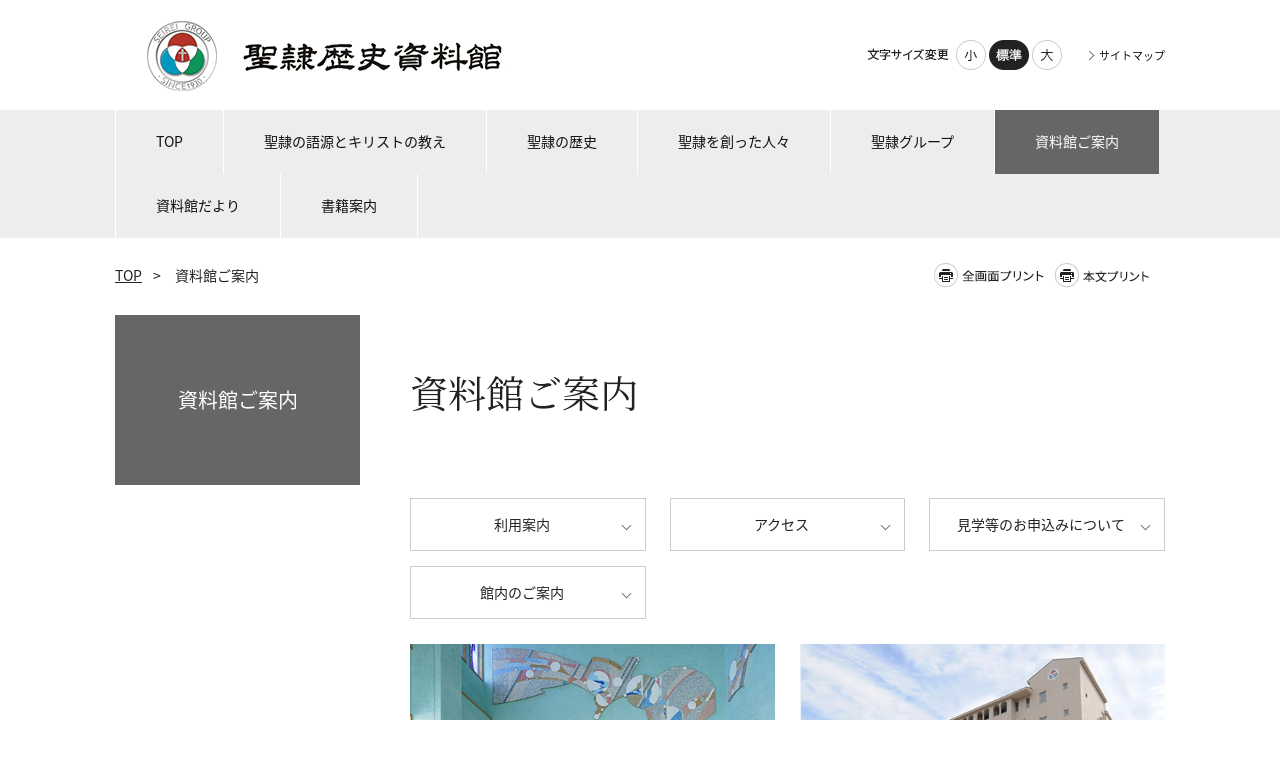

--- FILE ---
content_type: text/html
request_url: https://www.seirei.ac.jp/history-material-pavilion/annnai/index.html
body_size: 70747
content:
<!DOCTYPE html>
<html lang="ja">
    <head>
        <title>        資料館ご案内 | 聖隷歴史資料館
    </title>
        <meta charset="UTF-8">
        <meta name="keywords" content="聖隷,聖隷歴史資料館,聖隷社,聖隷グループ,聖隷クリストファー大学,社会福祉,キリスト教,"/>
        <meta name="description" content="聖隷歴史資料館では、聖隷の精神や創業から現在までの歩みの展示や、書籍・各種資料の閲覧ができる資料館です。1926年（大正15年）4月の復活の日に誕生した「聖隷社」から始まる聖隷グループの歴史をぜひご覧ください。"/>

        <meta name="viewport" content="width=device-width,initial-scale=1.0,minimum-scale=1.0,maximum-scale=1.0,user-scalable=no"/>

                    <link rel="stylesheet" type="text/css" href="https://www.seirei.ac.jp/history-material-pavilion/common/css/master.css" media="screen,all"
                  id="master"/>
            <link rel="stylesheet" type="text/css" href="https://www.seirei.ac.jp/history-material-pavilion/common/css/base/print.css" media="print"
                  id="printcss"/>
        
                        <script src="https://www.seirei.ac.jp/history-material-pavilion/common/js/jquery.js"></script>
            <script src="https://www.seirei.ac.jp/history-material-pavilion/common/js/contents.js"></script>
            <script src="https://www.seirei.ac.jp/history-material-pavilion/common/js/pluto.js"></script>
            <script src="https://www.seirei.ac.jp/history-material-pavilion/common/js/pluto-config.js"></script>
        
    <script type="text/javascript" src="https://www.seirei.ac.jp/history-material-pavilion/common/js/lightbox/lightbox.js"></script>
    <script type="text/javascript" src="https://www.seirei.ac.jp/history-material-pavilion/common/js/lightbox/modernizr-custom.js"></script>
    <script type="text/javascript" src="https://www.seirei.ac.jp/history-material-pavilion/common/cms-flash/Scripts/swfobject_modified.js"></script>

                
                    <!-- Google Tag Manager -->
<script>(function(w,d,s,l,i){w[l]=w[l]||[];w[l].push({'gtm.start':
new Date().getTime(),event:'gtm.js'});var f=d.getElementsByTagName(s)[0],
j=d.createElement(s),dl=l!='dataLayer'?'&l='+l:'';j.async=true;j.src=
'https://www.googletagmanager.com/gtm.js?id='+i+dl;f.parentNode.insertBefore(j,f);
})(window,document,'script','dataLayer','GTM-NGZW2WB');</script>
<!-- End Google Tag Manager -->
            </head>

    <body>
            <div id="body-in" class="under">
                            <p class="hide"><a href="#gnavi">グローバルナビゲーションへ</a></p>
                <p class="hide"><a href="#main">本文へ</a></p>
                <p class="hide"><a href="#side">ローカルナビゲーションへ</a></p>
                <p class="hide"><a href="#footer">フッターへ</a></p>
                <hr/>
            
                            <!--**[Container Header Start]**********************************************************-->
                <header>
                    <div class="container header-area clearfix">
                        <!--==Header Start=============================-->
                        <div id="header" class="clearfix">
                            <div class="header-area-in clearfix">
                                <div class="header-area-in-box clearfix">
                                                                            <!--==Header Main Start=============================-->
                                        <div class="header-main">
                                            <h1 class="logo">
                                                                                                    <a href="https://www.seirei.ac.jp/history-material-pavilion/index.html"><img
                                                                src="https://www.seirei.ac.jp/history-material-pavilion/media/20221121-103037-562.png"
                                                                alt="聖隷歴史資料館"/></a>
                                                                                            </h1>
                                        </div>
                                        <hr>
                                        <!--==//Header Main End=============================-->
                                    
                                                                            <!--==Header Sub Start=============================-->
                                        <div class="header-sub clearfix">
                                            <!--==Header Sub Navi Start================-->
                                            <p class="header-sub-navi">
                                                <a href="https://www.seirei.ac.jp/history-material-pavilion/sitemap.html"><span>サイトマップ</span></a></p>
                                            <!--==//Header Sub Navi End================-->

                                            
                                            <!--==Fontchange Start================-->
                                            <div id="fontController">
                                                <noscript><p>[文字サイズ変更機能]JavaScript推奨</p></noscript>
                                            </div>
                                            <!--==//Fontchange End================-->
                                        </div><!--//header-sub-->
                                        <!--==//Header Sub End=============================-->
                                                                    </div>
                                <!--//header-area-in-box-->
                            </div>
                            <!--//header-area-in-->
                            <hr>
                                                            <!--==Global Area Start=============================-->
                                <p class="menu-btn">
                                    <a href="javascript:;"><img src="https://www.seirei.ac.jp/history-material-pavilion/common/image/sp/header-bt001_off.png" alt="MENU"/></a>
                                </p>
                                <div class="gnavi-area">
                                    <div id="gnavi">
                                        <ul class="clearfix">
                                                                                                                                                <li>
                                                        <a href="https://www.seirei.ac.jp/history-material-pavilion/"><span>TOP</span></a>
                                                    </li>

                                                                                                                                                                                                <li>
                                                        <a href="https://www.seirei.ac.jp/history-material-pavilion/gogenoshie/index.html"><span>聖隷の語源とキリストの教え</span></a>
                                                    </li>
                                                                                                                                                                                                <li>
                                                        <a href="https://www.seirei.ac.jp/history-material-pavilion/rekishi/index.html"><span>聖隷の歴史</span></a>
                                                    </li>
                                                                                                                                                                                                <li>
                                                        <a href="https://www.seirei.ac.jp/history-material-pavilion/hitobito/index.html"><span>聖隷を創った人々</span></a>
                                                    </li>
                                                                                                                                                                                                <li>
                                                        <a href="https://www.seirei.ac.jp/history-material-pavilion/group/index.html"><span>聖隷グループ</span></a>
                                                    </li>
                                                                                                                                                                                                <li>
                                                        <a class="current" href="https://www.seirei.ac.jp/history-material-pavilion/annnai/index.html"><span>資料館ご案内</span></a>
                                                    </li>
                                                                                                                                                                                                <li>
                                                        <a href="https://www.seirei.ac.jp/history-material-pavilion/news-from-museum/index.html"><span>資料館だより</span></a>
                                                    </li>
                                                                                                                                                                                                <li>
                                                        <a href="https://www.seirei.ac.jp/history-material-pavilion/books/index.html"><span>書籍案内</span></a>
                                                    </li>
                                                                                                                                    </ul>
                                    </div>
                                    <!--//gnavi-->
                                </div><!--//gnavi-area-->
                                <!--==//Global Area End=============================-->
                                                    </div>
                        <!--//header-->
                        <!--==//Header End=============================-->
                    </div>
                    <!--//header-area-->
                    <hr>
                </header>
                <!--**[//Container Header End]**********************************************************-->
            
            

                <!--==Container Contents Start=====================================================================-->
    <div class="main-container clearfix">
        <div class="wrapper-area underbg clearfix">
            <!--==Bread Area Start=====================================================================-->
            <div class="bread-area">
                <div class="bread-area-in clearfix">
                    <!--==Bread Start================-->
                    <div class="bread">
                        <div class="bread-box">
                            <a href="https://www.seirei.ac.jp/history-material-pavilion/">TOP</a>&nbsp;&gt;&nbsp;
                                                        <span>資料館ご案内</span>
                        </div>
                    </div>
                    <!--bread-->
                    <!--==//Bread End================-->
                    <!--==Print Start================-->
                    <div class="print clearfix" id="print-btn-area">
                        <noscript>
                            <p>[印刷ボタン機能]JavaScript推奨</p>
                        </noscript>
                    </div>
                    <!--print-btn-area-->
                    <!--==//Print End================-->
                    <hr>
                </div>
            </div>
            <!--//bread-area-->
            <!--==//Bread Area End=====================================================================-->

            <!--==Wrapper Start=====================================================================-->
            <div id="wrapper-under" class="clearfix">
                                    <!--**[Main Area Start]**********************************************************-->
                    <article>
                        <div id="main" class="clearfix">
                            <!--==h1 Start=============================================-->
                            <div class="h1-area">
                                <div class="h1-area-in">
                                    <h1>資料館ご案内</h1>
                                </div>
                            </div>
                            <hr>
                            <!--//h1-area-->
                            <!--==//h1 End===========================================-->

                            

                            <!--==Main Contents Start=====================================================================-->
                            <div class="main-contents">

                                
                                                                                                            
        <!--==Anchor Start================-->
        <div class="anchor-area">
            <div class="anchor-area-in clearfix">
                <div class="pageindex"><p>ページ内目次</p></div>
                <div class="anchor-box">
                    <ul class="str02 clearfix">
                                                                                                                                                                                                                                                                                                                                                    <li><a href="#24e8af32">利用案内</a>
                                        </li>
                                                                                                                                                                                                                    <li><a href="#e51dbab2">アクセス</a>
                                        </li>
                                                                                                                                                                                                                                                                                                                                                                                                                                                                                                                                                                                                                                                                                                                                                                                                                                                                                                                                                                                                                                                                                                                                    <li><a href="#208332b1">見学等のお申込みについて</a>
                                        </li>
                                                                                                                                                                                                                                                                                                                                                                                                                                                                                                                                                                                                                                                                                                            <li><a href="#d66dd6be">館内のご案内</a>
                                        </li>
                                                                                                                                                                                                                                                                                                                                                                                                                                                                                                                                                                                                                                                                                                                                                                                                                                                                                                                                                                                                                                                                                                                                                                                                                                                                                                                                                                                                                                                                                                                                                                                                                                                                                                                                                                                                                                                                                                                                                                                                                                                                                                                                                                                                                                                                                                                                                                                                                                                                                                                                                                                                                                                                                                                                                                                                                                                                                                                                                                                                                                                                                                                                                                                                                                                                                                                                                                                                                                                                                                                                                                                                                                                                                                                                                                                                                                                                                                                                                                                                                                                                                </ul>
                </div>
            </div>
        </div>
        <hr><!--//anchor-area-->
        <!--==//Anchor End================-->
    
            

                                                <!--==1Column Start========================================-->
    <div class="column-area">
        <div class="column1 clearfix">
            <div class="column-box clearfix">
                <!--//ここから1カラム//////////////////////-->
                                                    <!--==Image+Image Area Start===========-->
    <div class="pat-img-area02 clearfix clear">
                                                            
                                        
            <div class="img-area photo-left photo-noresize clearfix">
                <div class="img-area-in clearfix">
                                            <p class="img"><img src="https://www.seirei.ac.jp/history-material-pavilion/media/2022118-091340-994.jpg" alt=""/></p>
                                        <div class="cap"><p
                                class="cap-c"></p>
                    </div>
                </div>
            </div>
        
                                                            
                                        
            <div class="img-area photo-right photo-noresize clearfix">
                <div class="img-area-in clearfix">
                                            <p class="img"><img src="https://www.seirei.ac.jp/history-material-pavilion/media/2022117-175506-148.jpg" alt=""/></p>
                                        <div class="cap"><p
                                class="cap-c"></p>
                    </div>
                </div>
            </div>
            </div><!--//pat-img-area02-->
    <!--==//Image+Image Area End===========-->

            
                <!--//ここまで1カラム//////////////////////-->
            </div>
            <!--//column-box-->
        </div>
        <!--//column1-->
    </div><!--//column-area-->
    <!--==//1Column End========================================-->

                                                                <!--==2Column(1:1) Start========================================-->
    <div class="column-area">
        <div class="column2-11 clearfix">
            <div class="column-left column-box clearfix">
                <!--//ここから左側//////////////////////-->
                                                            <!--==h2 Start================-->
        <div class="h2-area">
            <div class="h2-area-in">
                <h2 id="24e8af32">利用案内</h2>
            </div>
        </div><!--//h2-area-->
        <!--==//h2 End================-->
    
                                            <!--==Text Area Start===========-->
    <div class="txt-area clearfix clear">
        <div class="txt-area-in clearfix ">
            <span class="strong">開館時間</span><br />
10：00～17：00（16：30までに入館）<br />
<span class="strong">休館日</span><br />
土・日・祝祭日・聖隷学園の休業期間<br />
<span class="strong">入館料</span><br />
無料
        </div>
    </div><!--//txt-area-->
    <!--==//Text Area End===========-->

            
                <!--//ここまで左側//////////////////////-->
            </div>
            <!--//column-left-->
            <div class="column-right column-box clearfix">
                <!--//ここから右側//////////////////////-->
                                                            <!--==h2 Start================-->
        <div class="h2-area">
            <div class="h2-area-in">
                <h2 id="e51dbab2">アクセス</h2>
            </div>
        </div><!--//h2-area-->
        <!--==//h2 End================-->
    
                                            <!--==Text Area Start===========-->
    <div class="txt-area clearfix clear">
        <div class="txt-area-in clearfix ">
            <span class="strong">所在地</span><br />
〒433-8558　静岡県浜松市中央区三方原町3453<br />
聖隷クリストファー大学５号館１階<br />
<span class="strong">電話番号</span><br />
053-439-3407<br />
<span class="strong">E-mail</span><br />
<a href="mailto:&#38;&#35;&#49;&#49;&#53;&#59;&#38;&#35;&#49;&#48;&#52;&#59;&#38;&#35;&#49;&#48;&#53;&#59;&#38;&#35;&#49;&#49;&#52;&#59;&#38;&#35;&#49;&#50;&#49;&#59;&#38;&#35;&#49;&#49;&#49;&#59;&#38;&#35;&#49;&#49;&#55;&#59;&#38;&#35;&#49;&#48;&#55;&#59;&#38;&#35;&#57;&#55;&#59;&#38;&#35;&#49;&#49;&#48;&#59;&#38;&#35;&#54;&#52;&#59;&#38;&#35;&#49;&#49;&#53;&#59;&#38;&#35;&#49;&#48;&#49;&#59;&#38;&#35;&#49;&#48;&#53;&#59;&#38;&#35;&#49;&#49;&#52;&#59;&#38;&#35;&#49;&#48;&#49;&#59;&#38;&#35;&#49;&#48;&#53;&#59;&#38;&#35;&#52;&#54;&#59;&#38;&#35;&#57;&#55;&#59;&#38;&#35;&#57;&#57;&#59;&#38;&#35;&#52;&#54;&#59;&#38;&#35;&#49;&#48;&#54;&#59;&#38;&#35;&#49;&#49;&#50;&#59;">shiryoukan@seirei.ac.jp</a>
        </div>
    </div><!--//txt-area-->
    <!--==//Text Area End===========-->

            
                <!--//ここまで右側//////////////////////-->
            </div>
            <!--//column-right-->
        </div>
        <!--//column2-11-->
    </div><!--//column-area-->
    <!--==//2Column(1:1) End========================================-->

                                                <!--==1Column Start========================================-->
    <div class="column-area">
        <div class="column1 clearfix">
            <div class="column-box clearfix">
                <!--//ここから1カラム//////////////////////-->
                                                    <!--==HTML Area Start===========-->
    <div class="html-area clearfix clear">
        <div class="html-area-in clearfix ">
            <iframe src="https://www.google.com/maps/embed?pb=!1m18!1m12!1m3!1d1638.2579409788932!2d137.6903609186367!3d34.79296087230969!2m3!1f0!2f0!3f0!3m2!1i1024!2i768!4f13.1!3m3!1m2!1s0x601b214e64e54e51%3A0xd8f5282178594f8e!2z6IGW6Zq35q205Y-y6LOH5paZ6aSo!5e0!3m2!1sja!2sjp!4v1670293296380!5m2!1sja!2sjp" width="100%" height="350" style="border:0;" allowfullscreen="" loading="lazy" referrerpolicy="no-referrer-when-downgrade"></iframe>
        </div>
    </div><!--//html-area-->
    <!--==//HTML Area End===========-->

            
                <!--//ここまで1カラム//////////////////////-->
            </div>
            <!--//column-box-->
        </div>
        <!--//column1-->
    </div><!--//column-area-->
    <!--==//1Column End========================================-->

                                                <!--==1Column Start========================================-->
    <div class="column-area">
        <div class="column1 clearfix">
            <div class="column-box clearfix">
                <!--//ここから1カラム//////////////////////-->
                                                    <!--==HTML Area Start===========-->
    <div class="html-area clearfix clear">
        <div class="html-area-in clearfix ">
            <p style="margin-bottom:20px;"></p>
        </div>
    </div><!--//html-area-->
    <!--==//HTML Area End===========-->

            
                <!--//ここまで1カラム//////////////////////-->
            </div>
            <!--//column-box-->
        </div>
        <!--//column1-->
    </div><!--//column-area-->
    <!--==//1Column End========================================-->

                                                <!--==1Column Start========================================-->
    <div class="column-area">
        <div class="column1 clearfix">
            <div class="column-box clearfix">
                <!--//ここから1カラム//////////////////////-->
                                                    <!--==HTML Area Start===========-->
    <div class="html-area clearfix clear">
        <div class="html-area-in clearfix ">
            <p style="font-size: 1.2em;font-weight: bold;padding-top: .5em;padding-bottom: .5em;padding-left: .5em;margin-bottom: .5em;background-color:#fbf5ef;color: #111;">バスでお越しの方</p>
        </div>
    </div><!--//html-area-->
    <!--==//HTML Area End===========-->

                                            <!--==Text Area Start===========-->
    <div class="txt-area clearfix clear">
        <div class="txt-area-in clearfix ">
            JR浜松駅北口バスターミナル<br />
遠州鉄道バス15番のりばより「聖隷三方原病院経由気賀・三ケ日行き」に乗車<br />
「聖隷三方原病院」下車（乗車時間約45分、下車徒歩3分）<br />

        </div>
    </div><!--//txt-area-->
    <!--==//Text Area End===========-->

                                            <!--==HTML Area Start===========-->
    <div class="html-area clearfix clear">
        <div class="html-area-in clearfix ">
            <p style="margin-bottom:10px;"></p>
        </div>
    </div><!--//html-area-->
    <!--==//HTML Area End===========-->

                                            <!--==HTML Area Start===========-->
    <div class="html-area clearfix clear">
        <div class="html-area-in clearfix ">
            <p style="font-size: 1.2em;font-weight: bold;padding-top: .5em;padding-bottom: .5em;padding-left: .5em;margin-bottom: .5em;background-color: #fbf5ef;color: #111;">お車でお越しの方</p>
        </div>
    </div><!--//html-area-->
    <!--==//HTML Area End===========-->

                                            <!--==Text Area Start===========-->
    <div class="txt-area clearfix clear">
        <div class="txt-area-in clearfix ">
            東名高速「浜松西IC」より浜松環状線を北へ約2 km、「葵町」交差点を左折して東へ約1 km<br />
「遠州栄光教会」交差点手前<br />
聖隷クリストファー大学5号館1階<br />
（ICからの所要時間約10分、来客駐車場をご利用ください）<br />

        </div>
    </div><!--//txt-area-->
    <!--==//Text Area End===========-->

                                            <!--==HTML Area Start===========-->
    <div class="html-area clearfix clear">
        <div class="html-area-in clearfix ">
            <p style="margin-bottom:10px;"></p>
        </div>
    </div><!--//html-area-->
    <!--==//HTML Area End===========-->

                                                    <!--==h2 Start================-->
        <div class="h2-area">
            <div class="h2-area-in">
                <h2 id="208332b1">見学等のお申込みについて</h2>
            </div>
        </div><!--//h2-area-->
        <!--==//h2 End================-->
    
                                            <!--==Text Area Start===========-->
    <div class="txt-area clearfix clear">
        <div class="txt-area-in clearfix ">
            <ul class="contents-list-ul"><li>開館日の時間内の少人数の見学はご自由です。お申し込みは不要です。</li><li>10名以上の団体での見学、及び当館職員による説明・案内を希望される方は、お早めに団体見学申込フォームから聖隷歴史資料館へお申し込みください。</li><li>見学時間が重複するなど当館の都合で変更をお願いする場合があります。</li><li>数十名単位の見学・研修の際、説明・ご案内を希望される場合は、グループに分かれて見学していただくことになりますので、あらかじめご相談ください。</li></ul>
        </div>
    </div><!--//txt-area-->
    <!--==//Text Area End===========-->

            
                <!--//ここまで1カラム//////////////////////-->
            </div>
            <!--//column-box-->
        </div>
        <!--//column1-->
    </div><!--//column-area-->
    <!--==//1Column End========================================-->

                                                                                <!--==3Column(1:1:1) Start========================================-->
    <div class="column-area">
        <div class="column3 clearfix">
            <div class="column-left column-box clearfix">
                <!--//ここから左側//////////////////////-->
                    
                <!--//ここまで左側//////////////////////-->
            </div>
            <!--//column-left-->
            <div class="column-center column-box clearfix">
                <!--//ここから中央//////////////////////-->
                                                    <!--==HTML Area Start===========-->
    <div class="html-area clearfix clear">
        <div class="html-area-in clearfix ">
            <center>
<a href="https://docs.google.com/forms/d/e/1FAIpQLSfxHQWecBOvTW8snxSB3cWZ4YNNIDo2W9pBc20t7OOBJdoQGg/viewform"style="text-decoration:none;">
<div  style="border-width: 1px;  border-color: #663535;  border-style: solid;  padding:  15px 10px;  margin:0px 0px 10px 0px;  background: #663535;"><DIV style="text-align:right;float:right;"><font size="2" color="#fff">≫</font></DIV><font size="2" color="#fff">

団体見学等 申込フォームへ

</font></div></a></center>
        </div>
    </div><!--//html-area-->
    <!--==//HTML Area End===========-->

            
                <!--//ここまで中央//////////////////////-->
            </div>
            <!--//column-center-->
            <div class="column-right column-box clearfix">
                <!--//ここから右側//////////////////////-->
                    
                <!--//ここまで右側//////////////////////-->
            </div>
            <!--//column-right-->
        </div>
        <!--//column3-->
    </div><!--//column-area-->
    <!--==//3Column(1:1:1) End========================================-->

                                                <!--==1Column Start========================================-->
    <div class="column-area">
        <div class="column1 clearfix">
            <div class="column-box clearfix">
                <!--//ここから1カラム//////////////////////-->
                                                    <!--==HTML Area Start===========-->
    <div class="html-area clearfix clear">
        <div class="html-area-in clearfix ">
            <p style="margin-bottom:20px;"></p>
        </div>
    </div><!--//html-area-->
    <!--==//HTML Area End===========-->

            
                <!--//ここまで1カラム//////////////////////-->
            </div>
            <!--//column-box-->
        </div>
        <!--//column1-->
    </div><!--//column-area-->
    <!--==//1Column End========================================-->

                                                <!--==1Column Start========================================-->
    <div class="column-area">
        <div class="column1 clearfix">
            <div class="column-box clearfix">
                <!--//ここから1カラム//////////////////////-->
                                                            <!--==h2 Start================-->
        <div class="h2-area">
            <div class="h2-area-in">
                <h2 id="d66dd6be">館内のご案内</h2>
            </div>
        </div><!--//h2-area-->
        <!--==//h2 End================-->
    
            
                <!--//ここまで1カラム//////////////////////-->
            </div>
            <!--//column-box-->
        </div>
        <!--//column1-->
    </div><!--//column-area-->
    <!--==//1Column End========================================-->

                                                <!--==1Column Start========================================-->
    <div class="column-area">
        <div class="column1 clearfix">
            <div class="column-box clearfix">
                <!--//ここから1カラム//////////////////////-->
                                                                                        
                            
        <!--==Image Area Start===========-->
        <div class="pat-img-area clearfix clear">
            <div class="img-area photo-noresize clearfix">
                <div class="img-area-in clearfix">
                                            <p class="img"><img src="https://www.seirei.ac.jp/history-material-pavilion/media/20221222-132145-822.jpg" alt=""/></p>
                                        <div class="cap"><p
                                class="cap-c"></p>
                    </div>
                </div>
            </div>
        </div><!--//pat-img-area-->
        <!--==//Image Area End===========-->
    
            
                <!--//ここまで1カラム//////////////////////-->
            </div>
            <!--//column-box-->
        </div>
        <!--//column1-->
    </div><!--//column-area-->
    <!--==//1Column End========================================-->

                                                                <!--==2Column(1:1) Start========================================-->
    <div class="column-area">
        <div class="column2-11 clearfix">
            <div class="column-left column-box clearfix">
                <!--//ここから左側//////////////////////-->
                                                                                        
                            
        <!--==Image Area Start===========-->
        <div class="pat-img-area clearfix clear">
            <div class="img-area photo-noresize clearfix">
                <div class="img-area-in clearfix">
                                            <p class="img"><img src="https://www.seirei.ac.jp/history-material-pavilion/media/2022117-174923-626.jpg" alt=""/></p>
                                        <div class="cap"><p
                                class="cap-c"></p>
                    </div>
                </div>
            </div>
        </div><!--//pat-img-area-->
        <!--==//Image Area End===========-->
    
                                            <!--==HTML Area Start===========-->
    <div class="html-area clearfix clear">
        <div class="html-area-in clearfix ">
            <p style="font-size: 115%;font-weight:normal;padding-top: .5em;padding-bottom: .5em;padding-left: .8em;margin-bottom: .8em;background-color: #E9963C;color: #ffffff;">1　聖隷の精神コーナー</p>
        </div>
    </div><!--//html-area-->
    <!--==//HTML Area End===========-->

                                            <!--==Text Area Start===========-->
    <div class="txt-area clearfix clear">
        <div class="txt-area-in clearfix ">
            入り口正面の「ペトロの足を洗うキリスト」の絵は、聖なる神の奴隷として神と人とに仕えようと始まった聖隷の隣人愛の精神を象徴的に表しています。手前のケースには、聖隷の創設者長谷川保・八重子夫妻愛用の聖書を展示しています。
        </div>
    </div><!--//txt-area-->
    <!--==//Text Area End===========-->

                                            <!--==HTML Area Start===========-->
    <div class="html-area clearfix clear">
        <div class="html-area-in clearfix ">
            <p style="margin-bottom:30px;"></p>
        </div>
    </div><!--//html-area-->
    <!--==//HTML Area End===========-->

            
                <!--//ここまで左側//////////////////////-->
            </div>
            <!--//column-left-->
            <div class="column-right column-box clearfix">
                <!--//ここから右側//////////////////////-->
                                                                                        
                            
        <!--==Image Area Start===========-->
        <div class="pat-img-area clearfix clear">
            <div class="img-area photo-noresize clearfix">
                <div class="img-area-in clearfix">
                                            <p class="img"><img src="https://www.seirei.ac.jp/history-material-pavilion/media/2022117-174935-770.jpg" alt=""/></p>
                                        <div class="cap"><p
                                class="cap-c"></p>
                    </div>
                </div>
            </div>
        </div><!--//pat-img-area-->
        <!--==//Image Area End===========-->
    
                                            <!--==HTML Area Start===========-->
    <div class="html-area clearfix clear">
        <div class="html-area-in clearfix ">
            <p style="font-size: 115%;font-weight:normal;padding-top: .5em;padding-bottom: .5em;padding-left: .8em;margin-bottom: .8em;background-color: #a46d27;color: #ffffff;">2　聖隷の歴史ゾーン</p>
        </div>
    </div><!--//html-area-->
    <!--==//HTML Area End===========-->

                                            <!--==Text Area Start===========-->
    <div class="txt-area clearfix clear">
        <div class="txt-area-in clearfix ">
            1926(大正5)年の聖隷社創業から聖隷グループ各法人の誕生までの聖隷の歩みを「黎明期」「創業期」「激動期」「開花期」の4つの時代に分けて紹介しています。
        </div>
    </div><!--//txt-area-->
    <!--==//Text Area End===========-->

                                            <!--==HTML Area Start===========-->
    <div class="html-area clearfix clear">
        <div class="html-area-in clearfix ">
            <p style="margin-bottom:30px;"></p>
        </div>
    </div><!--//html-area-->
    <!--==//HTML Area End===========-->

            
                <!--//ここまで右側//////////////////////-->
            </div>
            <!--//column-right-->
        </div>
        <!--//column2-11-->
    </div><!--//column-area-->
    <!--==//2Column(1:1) End========================================-->

                                                                <!--==2Column(1:1) Start========================================-->
    <div class="column-area">
        <div class="column2-11 clearfix">
            <div class="column-left column-box clearfix">
                <!--//ここから左側//////////////////////-->
                                                                                        
                            
        <!--==Image Area Start===========-->
        <div class="pat-img-area clearfix clear">
            <div class="img-area photo-noresize clearfix">
                <div class="img-area-in clearfix">
                                            <p class="img"><img src="https://www.seirei.ac.jp/history-material-pavilion/media/2022117-174949-560.jpg" alt=""/></p>
                                        <div class="cap"><p
                                class="cap-c"></p>
                    </div>
                </div>
            </div>
        </div><!--//pat-img-area-->
        <!--==//Image Area End===========-->
    
                                            <!--==HTML Area Start===========-->
    <div class="html-area clearfix clear">
        <div class="html-area-in clearfix ">
            <p style="font-size: 115%;font-weight:normal;padding-top: .5em;padding-bottom: .5em;padding-left: .8em;margin-bottom: .8em;background-color: #7b72af;color: #ffffff;">3　聖隷グループ系統樹展示</p>
        </div>
    </div><!--//html-area-->
    <!--==//HTML Area End===========-->

                                            <!--==Text Area Start===========-->
    <div class="txt-area clearfix clear">
        <div class="txt-area-in clearfix ">
            聖隷グループの働きの中心にはキリスト教の教えがあり、基盤としての教会があります。同じ理念を共有しながら、聖隷の事業が保健・医療・福祉・教育の各分野に大きく枝を伸ばし、葉を繁らせ、実をつけている様子を表しています。
        </div>
    </div><!--//txt-area-->
    <!--==//Text Area End===========-->

                                            <!--==HTML Area Start===========-->
    <div class="html-area clearfix clear">
        <div class="html-area-in clearfix ">
            <p style="margin-bottom:30px;"></p>
        </div>
    </div><!--//html-area-->
    <!--==//HTML Area End===========-->

            
                <!--//ここまで左側//////////////////////-->
            </div>
            <!--//column-left-->
            <div class="column-right column-box clearfix">
                <!--//ここから右側//////////////////////-->
                                                                                        
                            
        <!--==Image Area Start===========-->
        <div class="pat-img-area clearfix clear">
            <div class="img-area photo-noresize clearfix">
                <div class="img-area-in clearfix">
                                            <p class="img"><img src="https://www.seirei.ac.jp/history-material-pavilion/media/2022117-175002-563.jpg" alt=""/></p>
                                        <div class="cap"><p
                                class="cap-c"></p>
                    </div>
                </div>
            </div>
        </div><!--//pat-img-area-->
        <!--==//Image Area End===========-->
    
                                            <!--==HTML Area Start===========-->
    <div class="html-area clearfix clear">
        <div class="html-area-in clearfix ">
            <p style="font-size:115%;font-weight:normal;padding-top: .5em;padding-bottom: .5em;padding-left: .8em;margin-bottom: .8em;background-color: #e64f39;color: #ffffff;">4　聖隷のターニングポイントコーナー</p>
        </div>
    </div><!--//html-area-->
    <!--==//HTML Area End===========-->

                                            <!--==Text Area Start===========-->
    <div class="txt-area clearfix clear">
        <div class="txt-area-in clearfix ">
            「ジェスチャーコントロールモーション映像装置」により聖隷グループ各法人が現在に至る過程においてターニングポイントとなったはたらき・出来事を紹介しています。
        </div>
    </div><!--//txt-area-->
    <!--==//Text Area End===========-->

                                            <!--==HTML Area Start===========-->
    <div class="html-area clearfix clear">
        <div class="html-area-in clearfix ">
            <p style="margin-bottom:30px;"></p>
        </div>
    </div><!--//html-area-->
    <!--==//HTML Area End===========-->

            
                <!--//ここまで右側//////////////////////-->
            </div>
            <!--//column-right-->
        </div>
        <!--//column2-11-->
    </div><!--//column-area-->
    <!--==//2Column(1:1) End========================================-->

                                                                <!--==2Column(1:1) Start========================================-->
    <div class="column-area">
        <div class="column2-11 clearfix">
            <div class="column-left column-box clearfix">
                <!--//ここから左側//////////////////////-->
                                                                                        
                            
        <!--==Image Area Start===========-->
        <div class="pat-img-area clearfix clear">
            <div class="img-area photo-noresize clearfix">
                <div class="img-area-in clearfix">
                                            <p class="img"><img src="https://www.seirei.ac.jp/history-material-pavilion/media/2022117-175014-273.jpg" alt=""/></p>
                                        <div class="cap"><p
                                class="cap-c"></p>
                    </div>
                </div>
            </div>
        </div><!--//pat-img-area-->
        <!--==//Image Area End===========-->
    
                                            <!--==HTML Area Start===========-->
    <div class="html-area clearfix clear">
        <div class="html-area-in clearfix ">
            <p style="font-size:115%;font-weight:normal;padding-top: .5em;padding-bottom: .5em;padding-left: .8em;margin-bottom: .8em;background-color: #198c4a;color: #ffffff;">5　聖隷グループゾーン</p>
        </div>
    </div><!--//html-area-->
    <!--==//HTML Area End===========-->

                                            <!--==Text Area Start===========-->
    <div class="txt-area clearfix clear">
        <div class="txt-area-in clearfix ">
            聖隷グループの「遠州栄光教会」「聖隷福祉事業団」「聖隷学園」「十字の園」「小羊学園」「牧ノ原やまばと学園」「インド聖隷希望の家」「ブラジル希望の家福祉協会」、それぞれの歴史やはたらきをグラフィックパネルとタッチパネル映像、展示資料の一体構成により紹介しています。
        </div>
    </div><!--//txt-area-->
    <!--==//Text Area End===========-->

                                            <!--==HTML Area Start===========-->
    <div class="html-area clearfix clear">
        <div class="html-area-in clearfix ">
            <p style="margin-bottom:30px;"></p>
        </div>
    </div><!--//html-area-->
    <!--==//HTML Area End===========-->

            
                <!--//ここまで左側//////////////////////-->
            </div>
            <!--//column-left-->
            <div class="column-right column-box clearfix">
                <!--//ここから右側//////////////////////-->
                                                                                        
                            
        <!--==Image Area Start===========-->
        <div class="pat-img-area clearfix clear">
            <div class="img-area photo-noresize clearfix">
                <div class="img-area-in clearfix">
                                            <p class="img"><img src="https://www.seirei.ac.jp/history-material-pavilion/media/2022117-175029-312.jpg" alt=""/></p>
                                        <div class="cap"><p
                                class="cap-c"></p>
                    </div>
                </div>
            </div>
        </div><!--//pat-img-area-->
        <!--==//Image Area End===========-->
    
                                            <!--==HTML Area Start===========-->
    <div class="html-area clearfix clear">
        <div class="html-area-in clearfix ">
            <p style="font-size:115%;font-weight:normal;padding-top: .5em;padding-bottom: .5em;padding-left: .8em;margin-bottom: .8em;background-color: #b00179;color: #ffffff;">6　多目的ルーム</p>
        </div>
    </div><!--//html-area-->
    <!--==//HTML Area End===========-->

                                            <!--==Text Area Start===========-->
    <div class="txt-area clearfix clear">
        <div class="txt-area-in clearfix ">
            聖隷について、さらに「知る」「学ぶ」「調べる」「確認する」ことをしていただくスペース。保存映像の視聴のほか、30名までの講習・研修が可能です。
        </div>
    </div><!--//txt-area-->
    <!--==//Text Area End===========-->

                                            <!--==HTML Area Start===========-->
    <div class="html-area clearfix clear">
        <div class="html-area-in clearfix ">
            <p style="margin-bottom:30px;"></p>
        </div>
    </div><!--//html-area-->
    <!--==//HTML Area End===========-->

            
                <!--//ここまで右側//////////////////////-->
            </div>
            <!--//column-right-->
        </div>
        <!--//column2-11-->
    </div><!--//column-area-->
    <!--==//2Column(1:1) End========================================-->

                                                                <!--==2Column(1:1) Start========================================-->
    <div class="column-area">
        <div class="column2-11 clearfix">
            <div class="column-left column-box clearfix">
                <!--//ここから左側//////////////////////-->
                                                                                        
                            
        <!--==Image Area Start===========-->
        <div class="pat-img-area clearfix clear">
            <div class="img-area photo-noresize clearfix">
                <div class="img-area-in clearfix">
                                            <p class="img"><img src="https://www.seirei.ac.jp/history-material-pavilion/media/2022117-175041-598.jpg" alt=""/></p>
                                        <div class="cap"><p
                                class="cap-c"></p>
                    </div>
                </div>
            </div>
        </div><!--//pat-img-area-->
        <!--==//Image Area End===========-->
    
                                            <!--==HTML Area Start===========-->
    <div class="html-area clearfix clear">
        <div class="html-area-in clearfix ">
            <p style="font-size:115%;font-weight:normal;padding-top: .5em;padding-bottom: .5em;padding-left: .8em;margin-bottom: .8em;background-color: #d4ac7f;color: #ffffff;">7　書籍コーナー</p>
        </div>
    </div><!--//html-area-->
    <!--==//HTML Area End===========-->

                                            <!--==Text Area Start===========-->
    <div class="txt-area clearfix clear">
        <div class="txt-area-in clearfix ">
            聖隷創設者のひとりである長谷川保の著書ほか聖隷に関する一般読み物、研究書、聖隷グループ各法人の創立者等の著書、記念誌等を展示しています。ご希望の書籍を閲覧し、また購入していただくことができます。
        </div>
    </div><!--//txt-area-->
    <!--==//Text Area End===========-->

                                            <!--==HTML Area Start===========-->
    <div class="html-area clearfix clear">
        <div class="html-area-in clearfix ">
            <p style="margin-bottom:30px;"></p>
        </div>
    </div><!--//html-area-->
    <!--==//HTML Area End===========-->

            
                <!--//ここまで左側//////////////////////-->
            </div>
            <!--//column-left-->
            <div class="column-right column-box clearfix">
                <!--//ここから右側//////////////////////-->
                                                                                        
                            
        <!--==Image Area Start===========-->
        <div class="pat-img-area clearfix clear">
            <div class="img-area photo-noresize clearfix">
                <div class="img-area-in clearfix">
                                            <p class="img"><img src="https://www.seirei.ac.jp/history-material-pavilion/media/2022117-175053-260.jpg" alt=""/></p>
                                        <div class="cap"><p
                                class="cap-c"></p>
                    </div>
                </div>
            </div>
        </div><!--//pat-img-area-->
        <!--==//Image Area End===========-->
    
                                            <!--==HTML Area Start===========-->
    <div class="html-area clearfix clear">
        <div class="html-area-in clearfix ">
            <p style="font-size:115%;font-weight:normal;padding-top: .5em;padding-bottom: .5em;padding-left: .8em;margin-bottom: .8em;background-color:#A3CB38;color: #ffffff;">8　パンフレットコーナー</p>
        </div>
    </div><!--//html-area-->
    <!--==//HTML Area End===========-->

                                            <!--==Text Area Start===========-->
    <div class="txt-area clearfix clear">
        <div class="txt-area-in clearfix ">
            聖隷グループ法人及び各施設のパンフレット、リーフレット、刊行物を配架しており、自由に閲覧及びお持ち帰りいただくことができます。
        </div>
    </div><!--//txt-area-->
    <!--==//Text Area End===========-->

                                            <!--==HTML Area Start===========-->
    <div class="html-area clearfix clear">
        <div class="html-area-in clearfix ">
            <p style="margin-bottom:30px;"></p>
        </div>
    </div><!--//html-area-->
    <!--==//HTML Area End===========-->

            
                <!--//ここまで右側//////////////////////-->
            </div>
            <!--//column-right-->
        </div>
        <!--//column2-11-->
    </div><!--//column-area-->
    <!--==//2Column(1:1) End========================================-->

                                                                <!--==2Column(1:1) Start========================================-->
    <div class="column-area">
        <div class="column2-11 clearfix">
            <div class="column-left column-box clearfix">
                <!--//ここから左側//////////////////////-->
                                                                                        
                            
        <!--==Image Area Start===========-->
        <div class="pat-img-area clearfix clear">
            <div class="img-area photo-noresize clearfix">
                <div class="img-area-in clearfix">
                                            <p class="img"><img src="https://www.seirei.ac.jp/history-material-pavilion/media/2022117-175105-996.jpg" alt=""/></p>
                                        <div class="cap"><p
                                class="cap-c"></p>
                    </div>
                </div>
            </div>
        </div><!--//pat-img-area-->
        <!--==//Image Area End===========-->
    
                                            <!--==HTML Area Start===========-->
    <div class="html-area clearfix clear">
        <div class="html-area-in clearfix ">
            <p style="font-size:115%;font-weight:normal;padding-top: .5em;padding-bottom: .5em;padding-left: .8em;margin-bottom: .8em;background-color: #00a8ff;color: #ffffff;">9　資料庫</p>
        </div>
    </div><!--//html-area-->
    <!--==//HTML Area End===========-->

                                            <!--==Text Area Start===========-->
    <div class="txt-area clearfix clear">
        <div class="txt-area-in clearfix ">
            収集・寄贈による聖隷関係歴史資料を所蔵（書類、書籍・発行物、物品、書画、写真、パンフレット、音声・映像等）、一部は展示室に展示しています。また研究等で必要な方には、閲覧・複写サービスを行っています。
        </div>
    </div><!--//txt-area-->
    <!--==//Text Area End===========-->

            
                <!--//ここまで左側//////////////////////-->
            </div>
            <!--//column-left-->
            <div class="column-right column-box clearfix">
                <!--//ここから右側//////////////////////-->
                    
                <!--//ここまで右側//////////////////////-->
            </div>
            <!--//column-right-->
        </div>
        <!--//column2-11-->
    </div><!--//column-area-->
    <!--==//2Column(1:1) End========================================-->

                                                                <!--==2Column(1:1) Start========================================-->
    <div class="column-area">
        <div class="column2-11 clearfix">
            <div class="column-left column-box clearfix">
                <!--//ここから左側//////////////////////-->
                                                    <!--==HTML Area Start===========-->
    <div class="html-area clearfix clear">
        <div class="html-area-in clearfix ">
            <p style="margin-bottom:20px;"></p>
        </div>
    </div><!--//html-area-->
    <!--==//HTML Area End===========-->

            
                <!--//ここまで左側//////////////////////-->
            </div>
            <!--//column-left-->
            <div class="column-right column-box clearfix">
                <!--//ここから右側//////////////////////-->
                                                    <!--==Image+Image Area Start===========-->
    <div class="pat-img-area02 clearfix clear">
                                                            
                                        
            <div class="img-area photo-left photo-noresize clearfix">
                <div class="img-area-in clearfix">
                                            <p class="img"><img src="https://www.seirei.ac.jp/history-material-pavilion/media/2022127-114445-772.png" alt=""/></p>
                                        <div class="cap"><p
                                class="cap-c"></p>
                    </div>
                </div>
            </div>
        
                                                            
                                        
            <div class="img-area photo-right photo-noresize clearfix">
                <div class="img-area-in clearfix">
                                            <p class="img"><a
                                    href="https://www.seirei.ac.jp/history-material-pavilion/annnai/"><img
                                        src="https://www.seirei.ac.jp/history-material-pavilion/media/2022127-103638-742.jpg" alt=""/></a></p>
                                        <div class="cap"><p
                                class="cap-c"></p>
                    </div>
                </div>
            </div>
            </div><!--//pat-img-area02-->
    <!--==//Image+Image Area End===========-->

            
                <!--//ここまで右側//////////////////////-->
            </div>
            <!--//column-right-->
        </div>
        <!--//column2-11-->
    </div><!--//column-area-->
    <!--==//2Column(1:1) End========================================-->

                                                                                        
            

                                                                                                            
            
            

    

                                
                                                            </div>
                            <!--//main-contents-->
                            <!--==//Main Contents End=====================================================================-->
                        </div>
                        <!--//main-->
                    </article>
                    <!--**[//Main Area End]**********************************************************-->
                
                                    <!--**[Side Area Start]**********************************************************-->
                    <div id="side">
                                                    <!--==Local Navi Start=================================-->
                            <div class="lnavi-area">
                                                                    <div class="category-area">
                                        <p class="category">
                                            <a href="https://www.seirei.ac.jp/history-material-pavilion/annnai/index.html">資料館ご案内</a>
                                        </p>
                                    </div>
                                
                                                                    <div class="lnavi clearfix">
                                                                                <hr>
                                    </div><!--//lnavi-->
                                                            </div><!--//lnavi-area-->
                            <!--==//Local Navi End=================================-->
                        
                                                                                    <!--==Banner Start=================================-->
                                <div class="banner-area">
                                    <div class="banner-area-in">
                                                                                                                    </div>
                                </div>
                                <hr>
                                <!--==//Banner End=================================-->
                                                    
                    </div>
                    <!--//side-->
                    <!--**[//Side Area End]**********************************************************-->
                            </div>
            <!--//wrapper-under-->
            <!--==//Wrapper End=====================================================================-->

                            <!--==//Bottom Link Start=====================================================================-->
                <div class="bottomlink-area clearfix">
                    <div class="bottomlink-area-in clearfix">
                        <div class="bottomlink clearfix">
                                                        <p class="go-home">
                                <a href="https://www.seirei.ac.jp/history-material-pavilion/">TOP</a></p>

                            <p class="go-top"><a href="#">ページの先頭へ戻る</a></p>
                        </div>
                    </div>
                </div><!--//bottomlink-->
                <!--==//Bottom Link End=====================================================================-->
            
        </div>
        <!--//wrapper-area-->
    </div><!--//main-container-->
    <!--==//Container Contents End=====================================================================-->


                            <!--==Mlink Start=====================================================================-->
                <div class="mlink-area clearfix">
                    <div class="mlink-area-in clearfix">
                        <div class="mlink clearfix">
                            <ul class="clearfix">
                                                                                                            <li >
                                            <a href="https://www.seirei.ac.jp/history-material-pavilion/">TOP</a></li>
                                                                                                                                                <li >
                                            <a href="https://www.seirei.ac.jp/history-material-pavilion/gogenoshie/index.html">聖隷の語源とキリストの教え</a></li>
                                                                                                                                                <li >
                                            <a href="https://www.seirei.ac.jp/history-material-pavilion/rekishi/index.html">聖隷の歴史</a></li>
                                                                                                                                                <li >
                                            <a href="https://www.seirei.ac.jp/history-material-pavilion/hitobito/index.html">聖隷を創った人々</a></li>
                                                                                                                                                <li >
                                            <a href="https://www.seirei.ac.jp/history-material-pavilion/group/index.html">聖隷グループ</a></li>
                                                                                                                                                <li class="current" >
                                            <a href="https://www.seirei.ac.jp/history-material-pavilion/annnai/index.html">資料館ご案内</a></li>
                                                                                                                                                <li >
                                            <a href="https://www.seirei.ac.jp/history-material-pavilion/news-from-museum/index.html">資料館だより</a></li>
                                                                                                                                                <li >
                                            <a href="https://www.seirei.ac.jp/history-material-pavilion/books/index.html">書籍案内</a></li>
                                                                                                </ul>
                        </div>
                    </div>
                </div><!--//mlink-area-->
                <!--==Mlink End=====================================================================-->
            
                            <!--**[Container Footer Start]**********************************************************-->
                <footer>
                    <div class="container footer-area clear clearfix">
                        <div id="footer">
                                                            <div class="sig-area clearfix">
                                    <div class="sig-area-in clearfix">
                                        <p><span>聖隷歴史資料館</span></p>

                                        <div class="address-area">
                                            <address>〒433-8558<br />
静岡県浜松市中央区三方原町3453<br />
聖隷クリストファー大学5号館1階<br />
TEL：053-439-3407<br />
E-mail：shiryoukan@seirei.ac.jp</address>
                                        </div>
                                    </div>
                                </div><!--//sig-area-->
                                                        <div class="copy"><p></p></div>
                        </div>
                        <!--//footer-->
                    </div>
                </footer>
                <!--**[//Container Footer End]**********************************************************-->
                    </div><!--//body-in-->
        </body>
</html>


--- FILE ---
content_type: text/css
request_url: https://www.seirei.ac.jp/history-material-pavilion/common/css/master.css
body_size: 693
content:
@charset "UTF-8";

/* master.css
**************************************************************************************/

/* import base
------------------------------------------------------------ */
@import "base/default.css";
@import "base/header.css";
@import "base/footer.css";
@import "base/main.css";
@import "base/lnavi.css";
@import "base/frame.css";

/* import category
------------------------------------------------------------ */
@import "category/home.css";

/* import lightbox
------------------------------------------------------------ */
@import "base/lightbox.css";

@import url('https://fonts.googleapis.com/earlyaccess/notosansjapanese.css');
@import url('https://fonts.googleapis.com/css?family=Noto+Serif+JP&subset=japanese');

--- FILE ---
content_type: text/css
request_url: https://www.seirei.ac.jp/history-material-pavilion/common/css/base/header.css
body_size: 8268
content:
@charset "UTF-8";

/* header.css
**************************************************************************************/

/* header-layout
=============================================================================*/

#header {
    background: #FFFFFF;
}
#header .header-area-in {
    width: 1050px;
    margin: 0 auto;
}
#header .header-area-in-box {
    display: table;
    width: 100%;
    height: 103px;
}
#header .header-main {
    display: table-cell;
    vertical-align: middle;
}
#header .header-sub {
    width: 550px;
    display: table-cell;
    padding: 20px 0 20px 0;
    position: relative;
    vertical-align: middle;
}

@media screen and (max-width: 679px) {
.header-area ,
.home .header-area {
	margin-bottom:0;
}
#header .header-area-in {
	width:auto;
	position:relative;
}
#header .header-area-in-box {
	display:block;
	height:auto;
}
#header .header-main {
	display:block;
	width:100%;
	vertical-align:top;
}
#header .header-sub {
	width:auto;
	display:block;
	padding:0;
	position:static;
	vertical-align:top;
}
}

/* header-main
=============================================================================*/

#header .header-main .logo {
    padding: 5px 0;
    word-break: break-all;
}
#header .header-main .logo img {
	vertical-align:middle;	
}
#header .header-main .logo a {
    font-weight: bold;
    text-decoration: none;
    color: #111111;
    line-height: 1.4em;
}
#header .header-main .logo a span {
    font-weight: bold;
    font-size: 20px;
	vertical-align:middle;
}

@media screen and (max-width: 679px) {
#header .header-main .logo {
	padding:10px 110px 10px 10px;
	min-height:40px;
}
#header .header-main .logo a {
	display:block;
	min-height:40px;
	position: relative;
}
#header .header-main .logo a span.txt-area {
	display:table;
	height:40px;
	width:100%;
}
#header .header-main .logo a span.txt-area span {
	font-size:14px;
	display:table-cell;
	vertical-align:middle;
}
#header .header-main .logo img {
	max-width:100%;
	position: absolute;
    top:-100%;
	bottom:-100%;
	margin:auto;
}
}

/* header-sub
=============================================================================*/

#header .header-sub .header-sub-navi {
    text-align: right;
    font-size: 11px;
    float: right;
    margin-left: 24px;
    padding-top: 6px;
}
#header .header-sub .header-sub-navi a {
    padding-left: 13px;
    position: relative;
    color: #111111;
    text-decoration: none;
}
#header .header-sub .header-sub-navi a::after {
    content:"";
    display: block;
    width: 6px;
    height: 6px;
    border-top: 1px solid #666666;
    border-left: 1px solid #666666;
    transform: rotate(135deg);
    position: absolute;
    left: 0;
    top: 5px;
}
#header .header-sub .header-sub-navi a:hover {
    text-decoration: underline;
}

@media screen and (max-width: 679px) {
#header .header-sub .header-sub-navi {
	display: none;
}
}

/*フォントサイズ変更*/
#header div#fontController {
    float: right;
    width: 106px;
    padding: 0 0 0 89px;
    background: url("../../image/fontsize-tx001.gif") no-repeat 0 8px;
}
#header div#fontController dt {
    display: none;
}
#header div#fontController dd {
    float: left;
    margin-right: 3px;
}
#header div#fontController dd:last-child {
    margin-right: 0;
}
#header div#fontController dd a {
    display: block;
    height: 30px;
    text-indent: 101%;
    font-size: 1px;
    white-space: nowrap;
    overflow: hidden;
    background: url("../../image/fontsize-bt001.gif") no-repeat 0 0;
}
#header div#fontController dd.small,
#header div#fontController dd.small a {
    width: 30px;
    background-position: 0 0;
}
#header div#fontController dl dd.small a:hover,
#header div#fontController dl dd.small a.small-btn-on {
    background-position: 0 bottom;
}
#header div#fontController dd.middle,
#header div#fontController dd.middle a {
    width: 40px;
    background-position: -33px 0;
}
#header div#fontController dl dd.middle a:hover,
#header div#fontController dl dd.middle a.reset-btn-on {
    background-position: -33px bottom;
}
#header div#fontController dd.large,
#header div#fontController dd.large a {
    width: 30px;
    background-position: -75px 0;
    float: right;
}
#header div#fontController dl dd.large a:hover,
#header div#fontController dl dd.large a.large-btn-on {
    background-position: -75px bottom;
}

@media screen and (max-width: 679px) {
#header div#fontController {
	display: none;
}
}

/* サイト内検索 */
#header .search-btn {
    display: none;
}
#header div.search-wrap {
    float: right;
    margin-left: 23px;
}
#header div.search-area-in {
    width: 30px;
    padding: 0 0 0 159px;
    position: relative;
    height: 30px;
    margin: 0;
    font-size: 1px;
    border: solid 1px #cccccc;
    border-radius: 15px;
}
#header div.search-area input.input-q {
    font-size: 12px;
    width: 137px;
    height: 22px;
    padding: 2px 0;
    position: absolute;
    top: 0;
    left: 15px;
}
#header div.search-area input.rollover {
    font-size: 1px;
}
#cse-search-results iframe {
    height: auto !important;
}
#header input#btn01 {
    height: 30px;
}
#header div.search-area-in #btn01 {
    width: 30px;
    height: 30px;
}

@media screen and (max-width: 679px) {
#header .search-btn {
	display:block;
	width:40px;
	height:40px;
	position:absolute;
	top:10px;
	right:55px;
}
#header .search-btn img {
	width:40px;
}
#header div.search-wrap {
	display:none;
	position:absolute;
	top:54px;
	right:0;
	z-index:100;
	float:none;
	margin:0;
	width:100%;
}
#header div.search-deco {
	padding:6px 0 0 0;
}
#header div.search-area {
	padding:20px 0 0 0;
	height:55px;
	background:#ededed;
}
#header div.search-area-in {
	margin:0 auto;
	padding:0 0 0 200px;
	width:30px;
    background-color: #ffffff;
}
#header div.search-area input.input-q {
	height:30px !important;
	width:186px !important;
	border:none !important;
	font-size:14px;
	-moz-box-sizing: border-box;
    -webkit-box-sizing: border-box;
    -o-box-sizing: border-box;
    -ms-box-sizing: border-box;
    box-sizing:border-box;
}
#header input#btn01 {
	height:30px;
}
#header div.search-area-in #btn01 {
    width: 30px;
    height: 30px;
}
}

/* gnavi
=============================================================================*/

.gnavi-area {
    background-color: #ededed;
}
#gnavi {
    width: 1050px;
    margin: 0 auto;
}
#gnavi ul {
    padding: 0;
    letter-spacing: -0.4em;
    word-spacing: -0.1em;
}
#gnavi ul li {
    letter-spacing: normal;
    word-spacing: normal;
    display: inline-block;
    vertical-align: top;
    border-left: solid 1px #ffffff;
    line-height: 1;
}
#gnavi ul li:last-child {
    border-right: solid 1px #ffffff;
}
#gnavi ul li a {
    display: block;
    padding: 25px 40px 25px;
    color: #111111;
    text-decoration: none;
    font-size: 100%;
}
#gnavi ul li a.current ,
#gnavi ul li a:hover {
    background-color: #666666;
    color: #ffffff;
}

/*menu*/
#header .menu-btn {
    display: none;
}

@media screen and (max-width: 679px) {
.gnavi-area {
	width: 100%;
	display: none;
	position: absolute;
	top: 54px;
	left: 0;
	z-index: 100;
	background: none;
}
#gnavi {
	width: 100%;
	padding: 6px 0 0 0;
}
#gnavi ul {
	background: #ededed;
	padding: 0;
    text-align: left;
}
#gnavi ul li {
	float: none;
	width: 100%;
	padding: 0;
	border-bottom: 1px solid #fff;
	-moz-box-sizing: border-box;
	-webkit-box-sizing: border-box;
	-o-box-sizing: border-box;
	-ms-box-sizing: border-box;
	box-sizing: border-box;
}
#gnavi ul li a {
	font-size: 14px;
	background: none;
	padding: 13px 5px 13px 10px;
	-moz-box-sizing: border-box;
	-webkit-box-sizing: border-box;
	-o-box-sizing: border-box;
	-ms-box-sizing: border-box;
	box-sizing: border-box;
	line-height: 1.4em;
}
#gnavi ul li a.current {
    color: #222222;
	background-color: transparent;
}

/*menu*/
#header .menu-btn {
	display:block;
	position:absolute;
	top:10px;
	right:10px;
}
#header .menu-btn img {
	width:40px;
}
}


--- FILE ---
content_type: text/css
request_url: https://www.seirei.ac.jp/history-material-pavilion/common/css/base/footer.css
body_size: 1204
content:
@charset "UTF-8";

/* footer.css
**************************************************************************************/

/* Layout
=============================================================================*/

/* Sig
=============================================================================*/

.footer-area {
    background-color: #fafafa;
}
#footer .sig-area {
    width: 1050px;
    margin: 0 auto;
    color: #222222;
}
#footer .sig-area-in {
    padding: 50px 0;
    width: 1050px;
    margin: 0 auto;
    text-align: center;
}
#footer .sig-area-in p {
    font-size: 16px;
    padding-bottom: 13px;
}
#footer .sig-area-in p span {
    font-weight: bold;
}

@media screen and (max-width: 679px) {
#footer .sig-area {
	width: auto;
}
#footer .sig-area-in {
	padding: 25px 10px;
	width: auto;
}
#footer .sig-area-in p {
	font-size: 14px;
}
#footer .sig-area-in address {
	font-size: 12px;
	line-height: 1.4em;
}
}

/* Copy
=============================================================================*/

#footer .copy {
    background: #666666;
    padding: 15px 0;
    text-align: center;
    color: #FFFFFF;
    font-size: 11px;
}

@media screen and (max-width: 679px) {
#footer .copy {
	font-size: 10px;
}
}

--- FILE ---
content_type: text/css
request_url: https://www.seirei.ac.jp/history-material-pavilion/common/css/base/main.css
body_size: 80487
content:
@charset "UTF-8";

/* main.css
**************************************************************************************/

@media screen and (max-width: 679px) {
a:hover {
	filter: alpha(opacity=100) !important;
	-moz-opacity: 1.00 !important;
	opacity: 1.00 !important;
}
}

/* ★数値設定
=============================================================================*/

/*カラムサイズ変更--------------------------------------*/

/*【トップ】-------*/
/*2カラム（1:1）*/
.home #main .column2-11 .column-left,
.home #main .column2-11 .column-right {width: 504px;}
/*2カラム（2:1 and 1:2）*/
.home #main .column2-21 .column-left,
.home #main .column2-12 .column-right {width: 686px;}/*大*/
.home #main .column2-21 .column-right,
.home #main .column2-12 .column-left {width: 322px;}/*小*/
/*2カラム（3:1 and 1:3）*/
.home #main .column2-31 .column-left,
.home #main .column2-13 .column-right {width: 777px;}/*大*/
.home #main .column2-31 .column-right,
.home #main .column2-13 .column-left {width: 231px;}/*小*/
/*3カラム（1:1:1）*/
.home #main .column3 .column-left {margin-right: 42px;}/*スペース*/
.home #main .column3 .column-box {width: 322px;}
/*4カラム（1:1:1:1）*/
.home #main .column4 .column-left,
.home #main .column4 .column-left-center {margin-right: 42px;}/*スペース*/
.home #main .column4 .column-box {width: 231px;}

/*【下層】-------*/
/*2カラム（1:1）*/
#main .column2-11 .column-left,
#main .column2-11 .column-right {width: 365px;}
/*2カラム（2:1 and 1:2）*/
#main .column2-21 .column-left,
#main .column2-12 .column-right {width: 495px;}
#main .column2-21 .column-right,
#main .column2-12 .column-left {width: 235px;}
/*2カラム（3:1 and 1:3）*/
#main .column2-31 .column-left,
#main .column2-13 .column-right {width: 560px;}/*大*/
#main .column2-31 .column-right,
#main .column2-13 .column-left {width: 170px;}/*小*/
/*3カラム（1:1:1）*/
#main .column3 .column-left {margin-right: 25px;}/*スペース*/
#main .column3 .column-box {width: 235px;}
/*4カラム（1:1:1:1）*/
#main .column4 .column-left,
#main .column4 .column-left-center {margin-right: 25px;}/*スペース*/
#main .column4 .column-box {width: 170px;}


/*各画像サイズ--------------------------------------*/

/*【トップ】-------*/

/*通常画像*/
/*1カラム*/
.home #main .photo-noresize,
.home #main .photo-noresize img {max-width: 1050px;}
/*2カラム（1:1）*/
.home #main .column2-11 .photo-noresize,
.home #main .column2-11 .photo-noresize img {max-width: 504px;}
/*2カラム（2:1 and 1:2 大）*/
.home #main .column2-21 .column-left .photo-noresize,
.home #main .column2-21 .column-left .photo-noresize img,
.home #main .column2-12 .column-right .photo-noresize,
.home #main .column2-12 .column-right .photo-noresize img {max-width: 686px;}
/*2カラム（2:1 and 1:2 小）*/
.home #main .column2-21 .column-right .photo-noresize,
.home #main .column2-21 .column-right .photo-noresize img,
.home #main .column2-12 .column-left .photo-noresize,
.home #main .column2-12 .column-left .photo-noresize img {max-width: 322px;}
/*2カラム（3:1 and 1:3 大）*/
.home #main .column2-31 .column-left .photo-noresize,
.home #main .column2-31 .column-left .photo-noresize img,
.home #main .column2-13 .column-right .photo-noresize,
.home #main .column2-13 .column-right .photo-noresize img {max-width: 777px;}
/*2カラム（3:1 and 1:3 小）*/
.home #main .column2-31 .column-right .photo-noresize,
.home #main .column2-31 .column-right .photo-noresize img,
.home #main .column2-13 .column-left .photo-noresize,
.home #main .column2-13 .column-left .photo-noresize img {max-width: 231px;}
/*3カラム*/
.home #main .column3 .photo-noresize,
.home #main .column3 .photo-noresize img {max-width: 322px;}
/*4カラム*/
.home #main .column4 .photo-noresize,
.home #main .column4 .photo-noresize img {max-width: 231px;}

#main .photo-small {width: 30.66%;}/*画像小の指定（サイトに合わせて調節）*/
#main .photo-normal {width: 48%;}/*画像標準の指定（サイトに合わせて調節）*/


/*特設サイト*/
/*1カラム*/
.home #main .special-area .photo-noresize,
.home #main .special-area .photo-noresize img {max-width: 990px;}
/*2カラム（1:1）*/
.home #main .column2-11 .special-area .photo-noresize,
.home #main .column2-11 .special-area .photo-noresize img {max-width: 444px;}
/*2カラム（2:1 and 1:2 大）*/
.home #main .column2-21 .column-left .special-area .photo-noresize,
.home #main .column2-21 .column-left .special-area .photo-noresize img,
.home #main .column2-12 .column-right .special-area .photo-noresize,
.home #main .column2-12 .column-right .special-area .photo-noresize img {max-width: 626px;}
/*2カラム（2:1 and 1:2 小）*/
.home #main .column2-21 .column-right .special-area .photo-noresize,
.home #main .column2-21 .column-right .special-area .photo-noresize img,
.home #main .column2-12 .column-left .special-area .photo-noresize,
.home #main .column2-12 .column-left .special-area .photo-noresize img {max-width: 292px;}
/*2カラム（3:1 and 1:3 大）*/
.home #main .column2-31 .column-left .special-area .photo-noresize,
.home #main .column2-31 .column-left .special-area .photo-noresize img,
.home #main .column2-13 .column-right .special-area .photo-noresize,
.home #main .column2-13 .column-right .special-area .photo-noresize img {max-width: 717px;}
/*2カラム（3:1 and 1:3 小）*/
.home #main .column2-31 .column-right .special-area .photo-noresize,
.home #main .column2-31 .column-right .special-area .photo-noresize img,
.home #main .column2-13 .column-left .special-area .photo-noresize,
.home #main .column2-13 .column-left .special-area .photo-noresize img {max-width: 201px;}
/*3カラム*/
.home #main .column3 .special-area .photo-noresize,
.home #main .column3 .special-area .photo-noresize img {max-width: 292px;}
/*4カラム*/
.home #main .column4 .special-area .photo-noresize,
.home #main .column4 .special-area .photo-noresize img {max-width: 201px;}


/*【下層】-------*/

/*通常画像*/
/*1カラム*/
#main .photo-noresize,
#main .photo-noresize img {max-width: 755px;}
/*2カラム（1:1）*/
#main .column2-11 .photo-noresize,
#main .column2-11 .photo-noresize img {max-width: 365px;}
/*2カラム（2:1 and 1:2 大）*/
#main .column2-21 .column-left .photo-noresize,
#main .column2-21 .column-left .photo-noresize img,
#main .column2-12 .column-right .photo-noresize,
#main .column2-12 .column-right .photo-noresize img {max-width: 495px;}
/*2カラム（2:1 and 1:2 小）*/
#main .column2-21 .column-right .photo-noresize,
#main .column2-21 .column-right .photo-noresize img,
#main .column2-12 .column-left .photo-noresize,
#main .column2-12 .column-left .photo-noresize img {max-width: 235px;}
/*2カラム（3:1 and 1:3 大）*/
#main .column2-31 .column-left .photo-noresize,
#main .column2-31 .column-left .photo-noresize img,
#main .column2-13 .column-right .photo-noresize,
#main .column2-13 .column-right .photo-noresize img {max-width: 560px;}
/*2カラム（2:1 and 1:2 小）*/
#main .column2-31 .column-right .photo-noresize,
#main .column2-31 .column-right .photo-noresize img,
#main .column2-13 .column-left .photo-noresize,
#main .column2-13 .column-left .photo-noresize img {max-width: 170px;}
/*3カラム*/
#main .column3 .photo-noresize,
#main .column3 .photo-noresize img {max-width: 235px;}
/*4カラム*/
#main .column4 .photo-noresize,
#main .column4 .photo-noresize img {max-width: 170px;}

#main .photo-small {width: 31.12%;}/*画像小の指定（サイトに合わせて調節）*/
#main .photo-normal {width: 48.34%;}/*画像標準の指定（サイトに合わせて調節）*/


/*特設サイト*/
/*1カラム*/
#main .special-area .photo-noresize,
#main .special-area .photo-noresize img {max-width: 695px;}
/*2カラム（1:1）*/
#main .column2-11 .special-area .photo-noresize,
#main .column2-11 .special-area .photo-noresize img {max-width: 305px;}
/*2カラム（2:1 and 1:2 大）*/
#main .column2-21 .column-left .special-area .photo-noresize,
#main .column2-21 .column-left .special-area .photo-noresize img,
#main .column2-12 .column-right .special-area .photo-noresize,
#main .column2-12 .column-right .special-area .photo-noresize img {max-width: 435px;}
/*2カラム（2:1 and 1:2 小）*/
#main .column2-21 .column-right .special-area .photo-noresize,
#main .column2-21 .column-right .special-area .photo-noresize img,
#main .column2-12 .column-left .special-area .photo-noresize,
#main .column2-12 .column-left .special-area .photo-noresize img {max-width: 205px;}
/*2カラム（3:1 and 1:3 大）*/
#main .column2-31 .column-left .special-area .photo-noresize,
#main .column2-31 .column-left .special-area .photo-noresize img,
#main .column2-13 .column-right .special-area .photo-noresize,
#main .column2-13 .column-right .special-area .photo-noresize img {max-width: 500px;}
/*2カラム（3:1 and 1:3 小）*/
#main .column2-31 .column-right .special-area .photo-noresize,
#main .column2-31 .column-right .special-area .photo-noresize img,
#main .column2-13 .column-left .special-area .photo-noresize,
#main .column2-13 .column-left .special-area .photo-noresize img {max-width: 140px;}
/*3カラム*/
#main .column3 .special-area .photo-noresize,
#main .column3 .special-area .photo-noresize img {max-width: 205px;}
/*4カラム*/
#main .column4 .special-area .photo-noresize,
#main .column4 .special-area .photo-noresize img {max-width: 140px;}


/* [画像+画像]要素の各幅調整--------------------------------------*/

/*【トップ】-------*/
/*1カラム*/
.home #main .column1 .pat-img-area02 .photo-left,
.home #main .column1 .pat-img-area02 .photo-right {
    width: 48%;
}
/*2カラム（1：1）*/
.home #main .column2-11 .pat-img-area02 .photo-left,
.home #main .column2-11 .pat-img-area02 .photo-right {
    width: 45.83%;
}
/*2カラム（2:1 and 1:2 大）*/
.home #main .column2-21 .column-left .pat-img-area02 .photo-left,
.home #main .column2-21 .column-left .pat-img-area02 .photo-right,
.home #main .column2-12 .column-right .pat-img-area02 .photo-left,
.home #main .column2-12 .column-right .pat-img-area02 .photo-right {
    width: 46.93%;
}
/*2カラム（2:1 and 1:2 小）*/
.home #main .column2-21 .column-right .pat-img-area02 .photo-left,
.home #main .column2-21 .column-right .pat-img-area02 .photo-right,
.home #main .column2-12 .column-left .pat-img-area02 .photo-left,
.home #main .column2-12 .column-left .pat-img-area02 .photo-right {
    width: 43.47%;
}
/*2カラム（3:1 and 1:3 大）*/
.home #main .column2-31 .column-left .pat-img-area02 .photo-left,
.home #main .column2-31 .column-left .pat-img-area02 .photo-right,
.home #main .column2-13 .column-right .pat-img-area02 .photo-left,
.home #main .column2-13 .column-right .pat-img-area02 .photo-right {
    width: 47.23%;
}
/*2カラム（3:1 and 1:3 小）*/
.home #main .column2-31 .column-right .pat-img-area02 .photo-left,
.home #main .column2-31 .column-right .pat-img-area02 .photo-right,
.home #main .column2-13 .column-left .pat-img-area02 .photo-left,
.home #main .column2-13 .column-left .pat-img-area02 .photo-right {
    width: 41.12%;
}
/*3カラム*/
.home #main .column3 .pat-img-area02 .photo-left,
.home #main .column3 .pat-img-area02 .photo-right {
    width: 43.47%;
}
/*4カラム*/
.home #main .column4 .pat-img-area02 .photo-left,
.home #main .column4 .pat-img-area02 .photo-right {
    width: 40.69%;
}

/*【下層】-------*/
/*1カラム*/
#main .column1 .pat-img-area02 .photo-left,
#main .column1 .pat-img-area02 .photo-right {
    width: 48.34%;
}
/*2カラム（1：1）*/
#main .column2-11 .pat-img-area02 .photo-left,
#main .column2-11 .pat-img-area02 .photo-right {
    width: 46.57%;
}
/*2カラム（2:1 and 1:2 大）*/
#main .column2-21 .column-left .pat-img-area02 .photo-left,
#main .column2-21 .column-left .pat-img-area02 .photo-right,
#main .column2-12 .column-right .pat-img-area02 .photo-left,
#main .column2-12 .column-right .pat-img-area02 .photo-right {
    width: 47.47%;
}
/*2カラム（2:1 and 1:2 小）*/
#main .column2-21 .column-right .pat-img-area02 .photo-left,
#main .column2-21 .column-right .pat-img-area02 .photo-right,
#main .column2-12 .column-left .pat-img-area02 .photo-left,
#main .column2-12 .column-left .pat-img-area02 .photo-right {
    width: 44.68%;
}
/*2カラム（3:1 and 1:3 大）*/
#main .column2-31 .column-left .pat-img-area02 .photo-left,
#main .column2-31 .column-left .pat-img-area02 .photo-right,
#main .column2-13 .column-right .pat-img-area02 .photo-left,
#main .column2-13 .column-right .pat-img-area02 .photo-right {
    width: 47.85%;
}
/*2カラム（3:1 and 1:3 小）*/
#main .column2-31 .column-right .pat-img-area02 .photo-left,
#main .column2-31 .column-right .pat-img-area02 .photo-right,
#main .column2-13 .column-left .pat-img-area02 .photo-left,
#main .column2-13 .column-left .pat-img-area02 .photo-right {
    width: 42.94%;
}
/*3カラム*/
#main .column3 .pat-img-area02 .photo-left,
#main .column3 .pat-img-area02 .photo-right {
    width: 44.68%;
}
/*4カラム*/
#main .column4 .pat-img-area02 .photo-left,
#main .column4 .pat-img-area02 .photo-right {
    width: 42.94%;
}

/*振り分け--------------------------------------*/
#main .junc-left,
#main .junc-right {
    width: 365px;
}

/*左右*/
#main .junction-outline p.junction-outline-img,
#main .junction-outline p.junction-outline-img img {
    width: 150px;
}

/*上下*/
#main .junction-outline2 p.junction-outline-img {
    width: 365px;
}
#main .junction-outline2 p.junction-outline-img img {
    max-width: 365px;
    *width: 365px;
    _width: 365px;
}
/*sitemap・401・403・404*/
#main .sitemap-junction .junction-wrap-in {
    width: 365px;
}

/* Flash Area--------------------------------------*/
/*
	Flashオリジナルサイズ
	width:490px;
	height:430px;

	1カラム横幅490以上であれば変更なし
*/

/*カラム数による動画の表示サイズ設定*/

/*【トップ】-------*/
/*2カラム（1:1）*/
.home #main .column2-11 .flash-area .media-size {
}
/*2カラム（2:1 and 1:2 大）*/
.home #main .column2-21 .column-left .flash-area .media-size,
.home #main .column2-12 .column-right .flash-area .media-size {
}
/*2カラム（2:1 and 1:2 小）*/
.home #main .column2-21 .column-right .flash-area .media-size,
.home #main .column2-12 .column-left .flash-area .media-size {
    width: 322px;
    height: 283px;
}
/*2カラム（3:1 and 1:3 小）*/
.home #main .column2-31 .column-right .flash-area .media-size,
.home #main .column2-13 .column-left .flash-area .media-size {
    width: 231px;
    height: 203px;
}
/*3カラム*/
.home #main .column3 .flash-area .media-size {
    width: 322px;
    height: 283px;
}
/*4カラム*/
.home #main .column4 .flash-area .media-size {
    width: 231px;
    height: 203px;
}

/*【下層】-------*/
/*2カラム（1:1）*/
#main .column2-11 .flash-area .media-size {
    width: 365px;
    height: 320px;
}
/*2カラム（2:1 and 1:2 大）*/
#main .column2-21 .column-left .flash-area .media-size,
#main .column2-12 .column-right .flash-area .media-size {
}
/*2カラム（2:1 and 1:2 小）*/
#main .column2-21 .column-right .flash-area .media-size,
#main .column2-12 .column-left .flash-area .media-size {
    width: 235px;
    height: 206px;
}
/*2カラム（3:1 and 1:3 小）*/
#main .column2-31 .column-right .flash-area .media-size,
#main .column2-13 .column-left .flash-area .media-size {
    width: 170px;
    height: 149px;
}
/*3カラム*/
#main .column3 .flash-area .media-size {
    width: 235px;
    height: 206px;
}
/*4カラム*/
#main .column4 .flash-area .media-size {
    width: 170px;
    height: 149px;
}


/* Bread
=============================================================================*/

div.bread-area {
    width: 1050px;
    padding: 25px 0 25px 0;
    margin: 0 auto;
}
div.bread-area .bread {
    width: 800px;
    float: left;
}
div.bread-area .bread a {
    margin-right: 8px;
    margin-left: 8px;
}
div.bread-area .bread a:first-child {
    margin-left: 0;
}
div.bread-area .bread span {
    padding-left: 8px;
}
/*print*/
div.bread-area div.print {
	width:231px;
	height:27px;
	float:right;
}
div.bread-area div.print ul {
	width:231px;
}
div.bread-area div.print ul li {
	text-indent:101%;
	font-size:1px;
	white-space:nowrap;
	overflow:hidden;
}
div.bread-area div.print ul li.print001 {
	width:118px;
	height:25px;
	float:left;
}
div.bread-area div.print ul li.print001 a {
	display:block;
	width:118px;
	height:25px;
	background:url("../../image/print-bt001.gif") no-repeat 0 0;
}
div.bread-area div.print ul li.print001 a:hover {
	background-position:0 -25px;
}
div.bread-area div.print ul li.print002 {
	width:113px;
	height:25px;
	float:right;
}
div.bread-area div.print ul li.print002 a {
	display:block;
	width:113px;
	height:25px;
	background:url("../../image/print-bt001.gif") no-repeat -118px 0;
}
div.bread-area div.print ul li.print002 a:hover {
	background-position:-118px -25px;
}

@media screen and (max-width: 679px){
div.bread-area {
	display:none;
}
}

/* カラムレイアウトBOX設定
=============================================================================*/

/*2カラム（1:1）*/
#main .column2-11 .column-left {float: left;}
#main .column2-11 .column-right {float: right;}
/*2カラム（2:1）*/
#main .column2-21 .column-left {float: left;}
#main .column2-21 .column-right {float: right;}
/*2カラム（1:2）*/
#main .column2-12 .column-left {float: left;}
#main .column2-12 .column-right {float: right;}
/*2カラム（3:1）*/
#main .column2-31 .column-left {float: left;}
#main .column2-31 .column-right {float: right;}
/*2カラム（1:3）*/
#main .column2-13 .column-left {float: left;}
#main .column2-13 .column-right {float: right;}
/*3カラム（1:1:1）*/
#main .column3 .column-left {float: left;}
#main .column3 .column-center {float: left;}
#main .column3 .column-right {float: right;}
/*3カラム用詰め防止*/
.cms-artis .cms-artis-page .cms-border-none .column-area .column3 .column-box {padding: 0 0 1px 0 !important;}
.column3 .column-box {padding-bottom: 1px;}
/*4カラム（1:1:1:1）*/
#main .column4 .column-left {float: left;}
#main .column4 .column-left-center {float: left;}
#main .column4 .column-right-center {float: left;}
#main .column4 .column-right {float: right;}
/*4カラム用詰め防止*/
.cms-artis .cms-artis-page .cms-border-none .column-area .column4 .column-box {padding: 0 0 1px 0 !important;}
.column4 .column-box {padding-bottom: 1px;}

@media screen and (max-width: 679px) {
#main .column2-11 .column-left,
#main .column2-11 .column-right,
#main .column2-21 .column-left,
#main .column2-21 .column-right,
#main .column2-12 .column-left,
#main .column2-12 .column-right,
#main .column2-31 .column-left,
#main .column2-31 .column-right,
#main .column2-13 .column-left,
#main .column2-13 .column-right,
#main .column3 .column-left,
#main .column3 .column-center,
#main .column3 .column-right,
#main .column4 .column-left,
#main .column4 .column-left-center,
#main .column4 .column-right-center,
#main .column4 .column-right {
	float: none;
}
}

/* Heading
=============================================================================*/

/*h1*/
#main .h1-area {
    margin-bottom: 80px;
}
#main .h1-area-in {
    padding: 50px 0 0;
}
#main .h1-area-in h1 {
    font-weight: normal;
    line-height: 1.4em;
    font-size: 271%;
    font-family: 'Noto Serif JP', serif;
}

/*h2*/
#main .h2-area {
    margin-bottom: 30px;
    padding-top: 35px;
}
#main .h2-area-in {
    position: relative;
    padding-bottom: 20px;
}
#main .h2-area-in::after {
    content:"";
    width: 110px;
    height: 2px;
    background-color: #666666;
    position: absolute;
    bottom: 0;
    left: 0;
}
#main .main-contents .column-area:first-child div.h2-area:first-child {/*削除しない*/
    padding-top: 0; /*コンテンツの一番最初の見出しだけ余白をとる*/
}
#main .h2-area h2 {
    line-height: 1.4em;
    font-size: 199%;
    font-weight: 400;
    font-family: 'Noto Serif JP', serif;
}

/*h3*/
#main .h3-area {
    margin-bottom: 10px;
    margin-top: 40px;
}
#main .h3-area-in {
	padding-bottom: 10px;
}
#main .h3-area h3 {
    line-height: 1.4em;
    font-size: 177.5%;
    font-weight: 400;
    font-family: 'Noto Serif JP', serif;
}

@media screen and (max-width: 679px) {
/*h1*/
#main .h1-area {
	margin-bottom: 40px;
    padding: 0 10px;
}
#main .h1-area-in {
    padding: 25px 0 0;
}
#main .h1-area-in h1 {
	font-size: 26px;
}

/*h2*/
#wrapper-under #main .h2-area,
#main .h2-area {
	margin-bottom: 20px;
	padding: 20px 10px 0px;
}
#main .main-contents .column-area:first-child div.h2-area:first-child {/*削除しない*/
	padding-top: 20px;/*スマホ表示で、最初のレイアウトボックスの一番最初以外の見出しの上に余白をつける*/
}
#main .main-contents .column-area:first-child .column-box:first-child div.h2-area {/*削除しない*/
	padding-top: 0;/*スマホ表示で、最初のレイアウトボックスの一番最初の見出しのみ上余白を削除*/
}
#main .h2-area h2 {
	font-size: 24px;
}

/*h3*/
#main .h3-area {
	padding: 10px 10px 0;
	margin-bottom: 10px;
    margin-top: 20px;
}
#main .h3-area h3 {
	font-size: 21px;
}
}

/* SNS
=============================================================================*/

#main .sns-area {
    padding: 10px 0;
    vertical-align: top;
    text-align: right;
    overflow: hidden;
}
#main .sns-area .sns-btn {
    display: inline-block;
    padding: 0 10px 0 0;
    height: 24px;
    vertical-align: top;
}
#main .sns-area .fb {
    height: 20px;
    margin-top: -4px;
}
#main .sns-area .gp {
    width: 65px;
}

@media screen and (max-width: 679px) {
#main .sns-area {
	text-align: center;
	padding: 10px 10px 5px;
}
#main .sns-area .sns-btn {
	margin-bottom: 5px;
}
#main .sns-area .fb {
	margin-top: 0;
}
}

/* Junction
=============================================================================*/

#main .junction {
    padding: 15px 0 0 0;
    margin-bottom: 25px;
}
#main .junc-left {
    float: left;
}
#main .junc-right {
    float: right;
}
#main .junction .junction-h2-area {
    background-color: #ffffff;
    border-top: solid 2px #666666;
    border-bottom: solid 1px #666666;
}
#main .junction .junction-h2-area h2.junction-h2 {
    font-size: 130%;
    font-weight: normal;
    padding: 18px 15px 18px 15px;
    line-height: 1.6em;
    font-family: 'Noto Serif JP', serif;
}
#main .junction .junction-h2-area h2.junction-h2 a {
    display: block;
    text-decoration: none;
    margin: -18px -15px -18px -15px;
    padding: 18px 25px 18px 15px;
    position: relative;
    color: #222222;
}
#main .junction .junction-h2-area h2.junction-h2 a::after {
    content: "";
    width: 8px;
    height: 8px;
    border-top: solid 1px #666666;
    border-left: solid 1px #666666;
    transform: rotate(135deg);
    position: absolute;
    top: calc( 50% - 3px );
    right: 10px;
}
#main .junction .junction-h2-area h2.junction-h2 a:hover {
    color: #999999;
    filter: alpha(opacity=80);
}
#main .junction-outline-area {
    padding-bottom: 15px;
	padding-top:15px;
    border-bottom: 1px solid #e1e1e1;
}
#main .junction-outline-area .junction-outline-tx {
    font-size: 107%;
    line-height: 1.9;
}
/*左右*/
#main .junction-outline p.junction-outline-img {
    margin: 0 0 0 20px;
    text-align: center;
    float: right;
}
#main .junction-outline p.junction-outline-img img {
    margin: 0;
}

/*上下*/
#main .junction-outline2 p.junction-outline-img {
    margin: 0 0 10px 0;
    text-align: center;
}
#main .junction-outline2 p.junction-outline-img img {
    margin: 0;
}

/*List*/
#main .junction-list-area {
    clear: both;
}
#main ul.junction-list li {
    padding: 15px 15px 15px 15px;
    border-bottom: 1px solid #e1e1e1;
}
#main ul.junction-list li a {
    margin: -15px -15px -15px -15px;
    padding: 15px 25px 15px 15px;
    display: block;
    text-decoration: none;
    color: #222222;
    position: relative;
}
#main ul.junction-list li a::after {
    content: "";
    width: 6px;
    height: 6px;
    border-top: solid 1px #666666;
    border-left: solid 1px #666666;
    transform: rotate(135deg);
    position: absolute;
    top: calc( 50% - 3px );
    right: 10px;
}
#main ul.junction-list li a:hover {
    text-decoration: underline;
}
/*sitemap・401・403・404*/
#main .sitemap-junction .junction-wrap {
    letter-spacing: -0.4em;
    overflow: hidden;
    margin-left: -25px;
}
#main .sitemap-junction .junction-wrap-in {
    letter-spacing: normal; /*隙間をなくすためのハック*/
    display: inline-block;
    *display: inline;
    *zoom: 1;
    vertical-align: top;
    margin-left: 25px;
}
#main .sitemap-junction .junction-outline-area {
    padding: 15px 15px 15px 15px;
    border-bottom: 1px solid #e1e1e1;
}
#main .sitemap-junction .junction-outline-area a {
    margin: -15px -15px -15px -15px;
    padding: 15px 25px 15px 15px;
    display: block;
    text-decoration: none;
    color: #222222;
    position: relative;
}
#main .sitemap-junction .junction-outline-area a::after {
    content: "";
    width: 6px;
    height: 6px;
    border-top: solid 1px #666666;
    border-left: solid 1px #666666;
    transform: rotate(135deg);
    position: absolute;
    top: calc( 50% - 3px );
    right: 10px;
}
#main .sitemap-junction .junction-outline-area a:hover {
    text-decoration: underline;
}

#main .sitemap-junction .junction-list-area {
    margin-bottom: 25px;
    background-color: #FFFFFF;
}
#main .sitemap-junction .junction-list-area ul li {
    padding: 15px 15px 15px 25px;
    border-bottom: 1px solid #e1e1e1;
}
#main .sitemap-junction .junction-list-area ul li a {
    margin: -15px -15px -15px -25px;
    padding: 15px 25px 15px 25px;
    display: block;
    text-decoration: none;
    color: #222222;
    position: relative;
}
#main .sitemap-junction .junction-list-area ul li a::after {
    content: "";
    width: 6px;
    height: 6px;
    border-top: solid 1px #666666;
    border-left: solid 1px #666666;
    transform: rotate(135deg);
    position: absolute;
    top: calc( 50% - 3px );
    right: 10px;
}
#main .sitemap-junction .junction-list-area ul li a:hover {
    text-decoration: underline;
}

@media screen and (max-width: 679px) {
#main .junction {
	padding: 0 10px;
	margin: 0;
}
#main .junc-left,
#main .junc-right {
	width: auto;
	float: none;
	margin-bottom: 25px;
}
#main .junction .junction-h2-area h2.junction-h2 {
    font-size: 18px;
    padding: 15px 15px 15px 10px;
}
#main .junction .junction-h2-area h2.junction-h2 a {
    margin: -15px -15px -15px -10px;
    padding: 15px 25px 15px 10px;
}
#main .junction-outline-area .junction-outline-tx {
    font-size: 100%;
    line-height: 1.6;
}
#main .junction-outline p.junction-outline-img {
	width: 90px;
	margin: 0 0 0 10px;
}
#main .junction-outline p.junction-outline-img img {
	width: 90px;
}
#main ul.junction-list li {
    padding: 10px 10px 10px 10px;
}
#main ul.junction-list li a {
    margin: -10px -10px -10px -10px;
    padding: 10px 25px 10px 10px;
    display: block;
    text-decoration: none;
    color: #222222;
    position: relative;
}
/*sitemap・401・403・404*/
#main .sitemap-junction .junction-wrap {
	margin-left: 0;
}
#main .sitemap-junction .junction-wrap-in {
	margin-left: 0;
	width: auto;
	display: block;
}
#main .sitemap-junction .junction-outline-area {
    padding: 10px 10px 10px 10px;
}
#main .sitemap-junction .junction-outline-area a {
    margin: -10px -10px -10px -10px;
    padding: 10px 25px 10px 10px;
}
#main .sitemap-junction .junction-list-area ul li {
    padding: 10px 10px 10px 20px;
    border-bottom: 1px solid #e1e1e1;
}
#main .sitemap-junction .junction-list-area ul li a {
    margin: -10px -10px -10px -20px;
    padding: 10px 25px 10px 20px;
    display: block;
    text-decoration: none;
    color: #222222;
    position: relative;
}
/*上下*/
#main .junction-outline2 p.junction-outline-img {
	width: auto;
	max-width: 330px;
	margin: 0 auto 10px;
	text-align: center;
}
#main .junction-outline2 p.junction-outline-img img {
	max-width: 100%;
	width: auto;
}
}

/* news
=============================================================================*/

#main .news-area {
    margin-bottom: 30px;
}
#main .news-area-in {
    background-color: #ffffff;
}

/*title*/
#main .news-area .title {
    position: relative;
    padding: 0 0 10px 0;
}
#main .news-area .title-inner {
    display: table;
    width: 100%;
}
#main .news-area .title h2 {
    font-size: 183%;
    font-family: 'Noto Serif JP', serif;
    display: table-cell;
    font-weight: normal;
    padding: 12px 0 0 0;
}
#main .news-area .title h2 span {
    display: block;
    line-height: 1.4em;
}
#main .news-area .news-btn {
    display: table-cell;
    vertical-align: top;
}

/*一覧*/
#main .news-area p.list-link {
    display: table-cell;
    vertical-align: top;
    width: 30px;
    position: relative;
    padding: 14px 8px 0 0;
}
#main .news-area p.list-link a {
    width: 30px;
    height: 30px;
    display: block;
    background: url("../../image/news-ic002.gif") no-repeat 0 0;
    background-size: 30px auto;
    text-indent: 101%;
    font-size: 1px;
    white-space: nowrap;
    overflow: hidden;

}
#main .news-area p.list-link a:hover {
    background: url("../../image/news-ic002_on.gif") no-repeat 0 0;
    background-size: 30px auto;
}

/*RSS*/
#main .news-area .title p.rss {
    display: table-cell;
    vertical-align: top;
    width: 16px;
    padding: 14px 0 0 0;
}
#main .news-area p.rss a {
    width: 30px;
    height: 30px;
    display: block;
    background: url("../../image/rss.gif") no-repeat 0 0;
    background-size: 30px auto;
    text-indent: 101%;
    font-size: 1px;
    white-space: nowrap;
    overflow: hidden;
}
#main .news-area p.rss a:hover {
    background: url("../../image/rss_on.gif") no-repeat 0 0;
    background-size: 30px auto;
}

/*List*/
#main .news-area .news-list {
    padding: 0 ;
}
#main .news-area dl {
    display: table;
    width: 100%;
    padding: 18px 0;
    border-bottom: 1px solid #cccccc;
}

#main .news-area dl dt {
    width: 8.5em;
    display: table-cell;
    font-weight: normal;
    padding: 0 5px 0 5px;
    /*IE6・7*/
    *float: left;
    color: #222222;
}
#main .news-area dl dd {
    width: auto;
    display: table-cell;
    line-height: 1.6em;
    padding: 0 0 0 10px;
    /*IE6・7*/
    *display: inline;
    *zoom: 1;
    *position: relative;
}
#main .news-area dl dd a {
    color: #222222;
    text-decoration: none;
}
#main .news-area dl dd a:hover {
    text-decoration: underline;
}

/*カラムによる変動*/
#main .column2-21 .column-right .news-area dl,
#main .column2-12 .column-left .news-area dl,
#main .column2-31 .column-right .news-area dl,
#main .column2-13 .column-left .news-area dl,
#main .column3 .news-area dl,
#main .column4 .news-area dl {
    display: block;
}
#main .column2-21 .column-right .news-area dl dt,
#main .column2-12 .column-left .news-area dl dt,
#main .column2-31 .column-right .news-area dl dt,
#main .column2-13 .column-left .news-area dl dt,
#main .column3 .news-area dl dt,
#main .column4 .news-area dl dt {
    display: block;
    width: auto;
    padding: 0 0 3px 0;
    line-height: 1.4em;
    /*IE6・7*/
    *float: none;
}
#main .column2-21 .column-right .news-area dl dd,
#main .column2-12 .column-left .news-area dl dd,
#main .column2-31 .column-right .news-area dl dd,
#main .column2-13 .column-left .news-area dl dd,
#main .column3 .news-area dl dd,
#main .column4 .news-area dl dd {
    display: block;
    padding: 0;
}

/*news-----------------------*/

/*rss*/
#main .news-under .rss {
    float: right;
    margin-bottom: 10px;
}
#main .news-under .rss a {
    width: 30px;
    height: 30px;
    display: block;
    background: url("../../image/rss.gif") no-repeat 0 0;
    background-size: 30px auto;
    text-indent: 101%;
    font-size: 1px;
    white-space: nowrap;
    overflow: hidden;
}
#main .news-under .rss a:hover {
    background: url("../../image/rss_on.gif") no-repeat 0 0;
    background-size: 30px auto;
}

/*List*/
#main .news-under .news-area {
    border: none;
    margin-bottom: 30px;
}
#main .news-under .news-list {
    background: none;
    padding: 0;
}
#main .news-under .news-list dl {
    padding: 18px 0;
}

/*blog-----------------------*/

#main .news-under .blog-area {
    margin-bottom: 40px;
}
#main .news-under .blog-area .work-list-area-in {
    background-color: #ffffff;
}
#main .news-under .blog-area .blog-box {
    padding: 20px 20px;
    border-bottom: solid 1px #cccccc;
}
#main .news-under .blog-area .blog-box .ph-area {
    width: 200px;
    float: right;
    margin-left: 20px;
    display: flex;
    justify-content: center;
    align-items: center;
}
#main .news-under .blog-area .blog-box .ph-area img {
    max-width: 200px;
}
#main .news-under .blog-area .blog-box .ph-area a:hover {
    opacity: 0.8;
    filter: alpha(opacity=80);
    -ms-filter: "alpha(opacity=80)";
    -khtml-opacity: 0.8;
    -moz-opacity: 0.8;
}
#main .news-under .blog-area .blog-box dl .title {
    margin-bottom: 10px;
}
#main .news-under .blog-area .blog-box dl .title span.no-link,
#main .news-under .blog-area .blog-box dl .title a {
    text-decoration: none;
}
#main .news-under .blog-area .blog-box dl .title a {
    padding-left: 17px;
    position: relative;
    color: #222222;
}
#main .news-under .blog-area .blog-box dl .title a:hover {
    text-decoration: underline;
}
#main .news-under .blog-area .blog-box dl .title a::after {
    content: "";
    width: 6px;
    height: 6px;
    border-top: solid 2px #666666;
    border-left: solid 2px #666666;
    transform: rotate(135deg);
    position: absolute;
    top: calc( 50% - 6px );
    left: 3px;
}
#main .news-under .blog-area .blog-box dl .title span {
    font-size: 123.1%;
    font-weight: 500;
}
#main .news-under .blog-area .blog-box dl .date {
    padding: 0 0 0 0;
    margin-bottom: 5px;
    color: #888888;
}

/*pager*/
#main ul#pagenation-area {
    padding-top: 30px;
    letter-spacing: -0.4em;
    text-align: center;
}
#main ul#pagenation-area li {
    letter-spacing: normal; /*隙間をなくすためのハック*/
    display: inline-block;
    *display: inline;
    *zoom: 1;
    padding: 0 5px;
    line-height: 1;
}
#main ul#pagenation-area li a {
    display: block;
    padding: 8px 11px;
    background: #ffffff;
    border: solid 1px #cccccc;
    box-sizing: border-box;
    color: #111111;
    text-decoration: none;
    border-radius: 15px;
}

#main ul#pagenation-area li a:hover {
    color: #ffffff;
    background-color: #222222;
    border: solid 1px #ffffff;
}
#main ul#pagenation-area li.on a {
    background-color: #222222;
    border: solid 1px #ffffff;
    color: #ffffff;
}
#main ul#pagenation-area li.prev a,
#main ul#pagenation-area li.next a {
    background: none;
    border: none;
}
#main ul#pagenation-area li.prev a:hover,
#main ul#pagenation-area li.next a:hover {
    color: #222222;
    text-decoration: underline;
}

@media screen and (max-width: 679px) {
#main .news-area {
	padding: 0 10px 0;
	margin-bottom: 15px;
}
/*title*/
#main .news-area .title {
	padding: 0 0 0 0;
}
#main .news-area .title h2 {
	font-size: 21px;
	padding: 15px 0 0 0;
}

/*一覧*/
#main .news-area p.list-link {
	padding: 10px 10px 0 0;
}
#main .news-area p.list-link a:hover {
	opacity: 1;
	filter: alpha(opacity=100);
	-ms-filter: "alpha(opacity=100)";
	-khtml-opacity: 1;
	-moz-opacity: 1;
}

/*RSS*/
#main .news-area .title p.rss {
	padding: 10px 0 0 0;
}
#main .news-area p.rss a:hover {
	opacity: 1;
	filter: alpha(opacity=100);
	-ms-filter: "alpha(opacity=100)";
	-khtml-opacity: 1;
	-moz-opacity: 1;
}

/*List*/
#main .news-area .news-list {
	padding: 10px 0;
}
#main .news-area dl {
	display: block;
	padding: 8px 0;
}
#main .news-area dl dt {
	display: block;
	width: auto;
	padding: 0 0 3px 0;
	line-height: 1.4em;
	/*IE6・7*/
	*float: none;
}
#main .news-area dl dd {
	display: block;
	padding: 0;
}

/*news-----------------------*/
#main .news-under .news-area-in {
	border-top: none;
}

/*List*/
.news .news-under .news-area {
	margin-bottom: 20px;
}
#main .news-under .news-list {
	background: none;
	padding: 5px 0;
}
.news .news-under .news-list dl {
	padding: 10px 0;
}

/*pager*/
#main ul#pagenation-area {
	padding-top: 15px;
}

/*blog-----------------------*/
#main .news-under .blog-area {
	margin-bottom: 20px;
	padding: 0 10px;
}
#main .news-under .blog-area .blog-box {
	padding: 15px 0;
}
#main .news-under .blog-area .blog-box .ph-area {
	width: 100%;
	float: none;
	margin: 0 auto 10px;
	text-align: center;
}
#main .news-under .blog-area .blog-box .ph-area img {
	max-width: 100%;
	width: auto;
}

}

/* Banner（トップのみ）
=============================================================================*/

.home #main .banner-list-area {
    margin-bottom: 30px;
}
.home #main .banner-list-area .banner-list-sp {
    display: none;
}
.home #main .banner-list-area-in {
    overflow: hidden;
}
.home #main .banner-list-area ul {
    letter-spacing: -0.4em;
    word-spacing: -0.1em;
}
.home #main .banner-list-area ul li {
    text-align: center;
    letter-spacing: normal;
    word-spacing: normal;
    display: inline-block;
    vertical-align: middle;
    *display: inline;
    *zoom: 1;
}
.home #main .banner-list-area ul li img {
    max-width: 100%;
}
.home #main .banner-list-area ul li a:hover {
    opacity: 0.8;
    filter: alpha(opacity=80);
    -ms-filter: "alpha(opacity=80)";
    -khtml-opacity: 0.8;
    -moz-opacity: 0.8;
}

/*1カラム*/
.home #main .banner-list-area-in {
    max-width: 1050px;
}
.home #main .banner-list-area ul {
    max-width: 1060px;
    margin-left: -10px;
}
.home #main .banner-list-area ul li {
    width: 25%;
    padding-left: 10px;
    margin-bottom: 10px;
    -moz-box-sizing: border-box;
    -webkit-box-sizing: border-box;
    -o-box-sizing: border-box;
    -ms-box-sizing: border-box;
    box-sizing: border-box;
}

/*2カラム（1:1）*/
.home #main .column2-11 .banner-list-area ul li {
	width: 50%;
}

/*2カラム（2:1 and 1:2 大）*/
.home #main .column2-21 .column-left .banner-list-area ul li,
.home #main .column2-12 .column-right .banner-list-area ul li {
    width: 33.33%;
}

/*2カラム（2:1 and 1:2 小）*/
.home #main .column2-21 .column-right .banner-list-area ul li,
.home #main .column2-12 .column-left .banner-list-area ul li {
    width: 100%;
}

/*2カラム（3:1 and 1:3 大）*/
.home #main .column2-31 .column-left .banner-list-area ul li,
.home #main .column2-13 .column-right .banner-list-area ul li {
    width: 33.33%;
}

/*2カラム（3:1 and 1:3 小）*/
.home #main .column2-31 .column-right .banner-list-area ul li,
.home #main .column2-13 .column-left .banner-list-area ul li {
    width: 100%;
}

/*3カラム*/
.home #main .column3 .banner-list-area ul li {
    width: 100%;
}

/*4カラム*/
.home #main .column4 .banner-list-area ul li {
    width: 100%;
}

@media screen and (max-width: 679px) {
.home #main .banner-list-area {
	margin-bottom: 20px;
}

.home #main .banner-list-area .banner-list-sp {
	display: block;
}

.home #main .banner-list-area .banner-list-pc {
	display: none;
}

.home #main .column1 .banner-list-area-in,
.home #main .column2-11 .banner-list-area-in,
.home #main .column2-21 .column-left .banner-list-area-in,
.home #main .column2-21 .column-right .banner-list-area-in,
.home #main .column2-12 .column-left .banner-list-area-in,
.home #main .column2-12 .column-right .banner-list-area-in,
.home #main .column2-31 .column-left .banner-list-area-in,
.home #main .column2-31 .column-right .banner-list-area-in,
.home #main .column2-13 .column-left .banner-list-area-in,
.home #main .column2-13 .column-right .banner-list-area-in,
.home #main .column3 .banner-list-area-in,
.home #main .column4 .banner-list-area-in {
	width: auto;
	padding: 0 5px;
	max-width: 504px;
	margin: 0 auto;
}

.home #main .column1 .banner-list-area ul,
.home #main .column2-11 .banner-list-area ul,
.home #main .column2-21 .column-left .banner-list-area ul,
.home #main .column2-21 .column-right .banner-list-area ul,
.home #main .column2-12 .column-left .banner-list-area ul,
.home #main .column2-12 .column-right .banner-list-area ul,
.home #main .column2-31 .column-left .banner-list-area ul,
.home #main .column2-31 .column-right .banner-list-area ul,
.home #main .column2-13 .column-left .banner-list-area ul,
.home #main .column2-13 .column-right .banner-list-area ul,
.home #main .column3 .banner-list-area ul,
.home #main .column4 .banner-list-area ul {
	width: auto;
	margin-left: -5px;
}

.home #main .column1 .banner-list-area ul li,
.home #main .column2-11 .banner-list-area ul li,
.home #main .column2-21 .column-left .banner-list-area ul li,
.home #main .column2-21 .column-right .banner-list-area ul li,
.home #main .column2-12 .column-left .banner-list-area ul li,
.home #main .column2-12 .column-right .banner-list-area ul li,
.home #main .column2-31 .column-left .banner-list-area ul li,
.home #main .column2-31 .column-right .banner-list-area ul li,
.home #main .column2-13 .column-left .banner-list-area ul li,
.home #main .column2-13 .column-right .banner-list-area ul li,
.home #main .column3 .banner-list-area ul li,
.home #main .column4 .banner-list-area ul li {
	width: 50%;
	padding-left: 5px;
	margin-bottom: 5px;
	-moz-box-sizing: border-box;
	-webkit-box-sizing: border-box;
	-o-box-sizing: border-box;
	-ms-box-sizing: border-box;
	box-sizing: border-box;

}
}

/* Anchor
=============================================================================*/

#main div.anchor-area {
    margin-top: 25px;
    margin-bottom: 10px;
}
#main div.anchor-area-in {
    background: #ffffff;
}
#main div.anchor-area .pageindex {
    display: none;
}
#main div.anchor-area ul li {
    margin-bottom: 15px;
}
#main div.anchor-area ul li a {
    padding: 13px 30px 13px 18px;
    position: relative;
    box-sizing: border-box;
    border: solid 1px #cccccc;
    display: block;
    text-decoration: none;
    color: #222222;
}
#main div.anchor-area ul li a:hover {
    color: #999999;
}
#main div.anchor-area ul li a::after {
    content:"";
    width: 6px;
    height: 6px;
    border-top :solid 1px #666666;
    border-right :solid 1px #666666;
    transform: rotate( 135deg );
    position: absolute;
    top: calc( 50% - 3px );
    right: 15px;
} 
#main div.anchor-area ul li.clearfix {
    padding: 0;
    background: none;
}
#main div.anchor-area ul.str02 {
    letter-spacing: -0.4em;
    margin-left: -24px;
}
#main div.anchor-area ul.str02 li {
    width: 33.33%;
    padding-left: 24px;
    letter-spacing: normal; /*隙間をなくすためのハック*/
    display: inline-block;
    *display: inline;
    *zoom: 1;
    vertical-align: top;
    -moz-box-sizing: border-box;
    -webkit-box-sizing: border-box;
    -o-box-sizing: border-box;
    -ms-box-sizing: border-box;
    box-sizing: border-box;
}
#main div.anchor-area ul.str02 li a {
    text-align: center;
}

@media screen and (max-width: 679px) {
#main div.anchor-area {
    margin-top: 15px;
	margin-bottom: 10px;
	padding: 0 10px;
}
#main div.anchor-area ul.str02 {
    margin-left: 0;
}
#main div.anchor-area ul.str02 li {
    padding-left: 0;
	width: 100%;
	display: block;
}
}

/* Text
=============================================================================*/

#main .txt-area {
    margin-bottom: 20px;
    font-size: 107%;
    line-height: 1.9;
}

@media screen and (max-width: 679px) {
#main .txt-area {
	padding: 0 10px;
    margin-bottom: 15px;
    font-size: 100%;
    line-height: 1.6;
}
}

/* HTML
=============================================================================*/

#main .html-area {
    margin-bottom: 0;
}

@media screen and (max-width: 679px) {
#main .html-area {
	padding: 0 10px;
}
}

/* List
=============================================================================*/

#main .contents-list-area-inner {
    display: inline-block;
}
#main ul.contents-list-ul,
#main ol.contents-list-ol {
    padding: 0 0 5px;
    display: table;
}
#main ul.contents-list-ul li {
    list-style-type: disc;
    margin: 0 0 0 20px;
}
#main ol.contents-list-ol li {
    list-style-type: decimal;
    margin: 0 0 0 32px;
}

/* Image Setup
=============================================================================*/

/*
#main .img-area .img { margin-bottom:5px;}
*/

/*リサイズなし（各カラムの幅に合わせる）*/
#main .photo-noresize img {
    height: auto;
}

#main .photo-noresize p {
    text-align: center;
}

/*リンク画像ロールオーバー設定*/
#main .img-area .img a:hover {
    filter: alpha(opacity=70);
    -moz-opacity: 0.70;
    opacity: 0.70;
}

/*キャプション*/
#main .img-area .cap {
    font-size: 92%;
    padding-top: 5px;
    line-height: 1.6em;
}
#main .img-area .cap-c {text-align: center;}
#main .img-area .cap-l {text-align: left;}
#main .img-area .cap-r {text-align: right;}

/*3カラム用設定*/
#main .column3 .img-area .cap {
    font-size: 85%;
}

/*リサイズされる画像に対しての設定*/
#main .photo-small img,
#main .photo-normal img {
    width: 100%; /*変更基本無し*/
}

@media screen and (max-width: 679px) {
#main .img-area .img {
	text-align: center;
}

/*キャプション*/
#main .img-area .cap {
	font-size: 11px;
	margin-bottom: 8px;
	line-height: 1.4em;
}

/*3カラム用設定*/
#main .column3 .img-area .cap {
	font-size: 11px;
}

/*カラムサイズ変更--------------------------------------*/
/*【トップ】-------*/
.home #main .column2-11 .column-left,
.home #main .column2-11 .column-right,
.home #main .column2-21 .column-left,
.home #main .column2-12 .column-right,
.home #main .column2-21 .column-right,
.home #main .column2-12 .column-left,
.home #main .column2-31 .column-left,
.home #main .column2-13 .column-right,
.home #main .column2-31 .column-right,
.home #main .column2-13 .column-left,
.home #main .column3 .column-box,
.home #main .column4 .column-box {
	width: auto;
}
.home #main .column3 .column-left,
.home #main .column4 .column-left,
.home #main .column4 .column-left-center {
	margin-right: 0;
}

/*【下層】-------*/
#main .column2-11 .column-left,
#main .column2-11 .column-right,
#main .column2-21 .column-left,
#main .column2-12 .column-right,
#main .column2-21 .column-right,
#main .column2-12 .column-left,
#main .column2-31 .column-left,
#main .column2-13 .column-right,
#main .column2-31 .column-right,
#main .column2-13 .column-left,
#main .column3 .column-box,
#main .column4 .column-box {
	width: auto;
}
#main .column3 .column-left,
#main .column4 .column-left,
#main .column4 .column-left-center {
	margin-right: 0;
}

/*各画像サイズ--------------------------------------*/
/*【トップ】-------*/
/*通常画像*/
.home #main .photo-noresize,
.home #main .column2-11 .photo-noresize,
.home #main .column2-21 .column-left .photo-noresize,
.home #main .column2-12 .column-right .photo-noresize,
.home #main .column2-21 .column-right .photo-noresize,
.home #main .column2-12 .column-left .photo-noresize,
.home #main .column2-31 .column-left .photo-noresize,
.home #main .column2-13 .column-right .photo-noresize,
.home #main .column2-31 .column-right .photo-noresize,
.home #main .column2-13 .column-left .photo-noresize,
.home #main .column3 .photo-noresize,
.home #main .column4 .photo-noresize,
/*特設サイト*/
.home #main .special-area .photo-noresize,
.home #main .column2-11 .special-area .photo-noresize,
.home #main .column2-21 .column-left .special-area .photo-noresize,
.home #main .column2-12 .column-right .special-area .photo-noresize,
.home #main .column2-21 .column-right .special-area .photo-noresize,
.home #main .column2-12 .column-left .special-area .photo-noresize,
.home #main .column2-31 .column-left .special-area .photo-noresize,
.home #main .column2-13 .column-right .special-area .photo-noresize,
.home #main .column2-31 .column-right .special-area .photo-noresize,
.home #main .column2-13 .column-left .special-area .photo-noresize,
.home #main .column3 .special-area .photo-noresize,
.home #main .column4 .special-area .photo-noresize {
	max-width: none;
	width: 100%;
}

/*通常画像*/
.home #main .photo-noresize img,
.home #main .column2-11 .photo-noresize img,
.home #main .column2-21 .column-left .photo-noresize img,
.home #main .column2-12 .column-right .photo-noresize img,
.home #main .column2-21 .column-right .photo-noresize img,
.home #main .column2-12 .column-left .photo-noresize img,
.home #main .column2-31 .column-left .photo-noresize img,
.home #main .column2-13 .column-right .photo-noresize img,
.home #main .column2-31 .column-right .photo-noresize img,
.home #main .column2-13 .column-left .photo-noresize img,
.home #main .column3 .photo-noresize img,
.home #main .column4 .photo-noresize img,
/*特設サイト*/
.home #main .special-area .photo-noresize img,
.home #main .column2-11 .special-area .photo-noresize img,
.home #main .column2-21 .column-left .special-area .photo-noresize img,
.home #main .column2-12 .column-right .special-area .photo-noresize img,
.home #main .column2-21 .column-right .special-area .photo-noresize img,
.home #main .column2-12 .column-left .special-area .photo-noresize img,
.home #main .column2-31 .column-left .special-area .photo-noresize img,
.home #main .column2-13 .column-right .special-area .photo-noresize img,
.home #main .column2-31 .column-right .special-area .photo-noresize img,
.home #main .column2-13 .column-left .special-area .photo-noresize img,
.home #main .column3 .special-area .photo-noresize img,
.home #main .column4 .special-area .photo-noresize img {
	max-width: 100%;
}

/*【下層】-------*/
/*通常画像*/
#main .photo-noresize,
#main .column2-11 .photo-noresize,
#main .column2-21 .column-left .photo-noresize,
#main .column2-12 .column-right .photo-noresize,
#main .column2-21 .column-right .photo-noresize,
#main .column2-12 .column-left .photo-noresize,
#main .column2-31 .column-left .photo-noresize,
#main .column2-13 .column-right .photo-noresize,
#main .column2-31 .column-right .photo-noresize,
#main .column2-13 .column-left .photo-noresize,
#main .column3 .photo-noresize,
#main .column4 .photo-noresize,
/*特設サイト*/
#main .special-area .photo-noresize,
#main .column2-11 .special-area .photo-noresize,
#main .column2-21 .column-left .special-area .photo-noresize,
#main .column2-12 .column-right .special-area .photo-noresize,
#main .column2-21 .column-right .special-area .photo-noresize,
#main .column2-12 .column-left .special-area .photo-noresize,
#main .column2-31 .column-left .special-area .photo-noresize,
#main .column2-13 .column-right .special-area .photo-noresize,
#main .column2-31 .column-right .special-area .photo-noresize,
#main .column2-13 .column-left .special-area .photo-noresize,
#main .column3 .special-area .photo-noresize,
#main .column4 .special-area .photo-noresize {
	max-width: none;
	width: 100%;
}

/*通常画像*/
#main .photo-noresize img,
#main .column2-11 .photo-noresize img,
#main .column2-21 .column-left .photo-noresize img,
#main .column2-12 .column-right .photo-noresize img,
#main .column2-21 .column-right .photo-noresize img,
#main .column2-12 .column-left .photo-noresize img,
#main .column2-31 .column-left .photo-noresize img,
#main .column2-13 .column-right .photo-noresize img,
#main .column2-31 .column-right .photo-noresize img,
#main .column2-13 .column-left .photo-noresize img,
#main .column3 .photo-noresize img,
#main .column4 .photo-noresize img,
/*特設サイト*/
#main .special-area .photo-noresize img,
#main .column2-11 .special-area .photo-noresize img,
#main .column2-21 .column-left .special-area .photo-noresize img,
#main .column2-12 .column-right .special-area .photo-noresize img,
#main .column2-21 .column-right .special-area .photo-noresize img,
#main .column2-12 .column-left .special-area .photo-noresize img,
#main .column2-31 .column-left .special-area .photo-noresize img,
#main .column2-13 .column-right .special-area .photo-noresize img,
#main .column2-31 .column-right .special-area .photo-noresize img,
#main .column2-13 .column-left .special-area .photo-noresize img,
#main .column3 .special-area .photo-noresize img,
#main .column4 .special-area .photo-noresize img {
	max-width: 100%;
}

#main .photo-small img {
	width: 100%;
}

#main .photo-normal img {
	width: 100%;
}

#main .photo-small {width: 200px;margin: 0 auto !important;}/*画像小の指定（サイトに合わせて調節）*/
#main .photo-normal {max-width: 320px;width: auto;margin: 0 auto !important;}/*画像標準の指定（サイトに合わせて調節）*/

}

/* Text + Photo
=============================================================================*/

#main .txt-img-area {
    margin-bottom: 10px;
}

#main .txt-img-area .tx-area {
    font-size: 107%;
    line-height: 1.9;
}

/*写真右位置*/
#main .txt-img-area .photo-right {
    float: right;
    margin-left: 30px;
    padding-bottom: 10px;
}
#main .special-area .txt-img-area .photo-right { /*特設エリア*/
    margin-left: 20px;
}

/*写真左位置*/
#main .txt-img-area .photo-left {
    float: left;
    margin-right: 30px;
    padding-bottom: 10px;
}
#main .special-area .txt-img-area .photo-left { /*特設エリア*/
    margin-right: 20px;
}

/*2カラム用（小）*/
#main .column2-21 .column-right .txt-img-area .photo-right,
#main .column2-12 .column-left .txt-img-area .photo-right,
#main .column2-31 .column-right .txt-img-area .photo-right,
#main .column2-13 .column-left .txt-img-area .photo-right {
    margin-left: 10px;
}
#main .column2-21 .column-right .txt-img-area .photo-left,
#main .column2-12 .column-left .txt-img-area .photo-left,
#main .column2-31 .column-right .txt-img-area .photo-left,
#main .column2-13 .column-left .txt-img-area .photo-left {
    margin-right: 10px;
}

/*3カラム用設定*/
#main .column3 .txt-img-area .photo-right {
    margin-left: 10px;
}
#main .column3 .txt-img-area .photo-left {
    margin-right: 10px;
}

/*4カラム用設定*/
#main .column4 .txt-img-area .photo-right {
    margin-left: 8px;
}
#main .column4 .txt-img-area .photo-left {
    margin-right: 8px;
}

@media screen and (max-width: 679px) {
#main .txt-img-area {
	padding: 0 10px;
    margin-bottom: 15px;
}
#main .txt-img-area .tx-area {
    font-size: 100%;
    line-height: 1.6;
}

/*写真右位置*/
#main .txt-img-area .photo-right {
	float: none;
	margin-left: 0;
	padding-bottom: 8px;
}
#main .special-area .txt-img-area .photo-right { /*特設エリア*/
	margin-left: 0;
}

/*写真左位置*/
#main .txt-img-area .photo-left {
	float: none;
	margin-right: 0;
	padding-bottom: 8px;
}
#main .special-area .txt-img-area .photo-left { /*特設エリア*/
	margin-right: 0;
}

/*2カラム用（小）*/
#main .column2-21 .column-right .txt-img-area .photo-right,
#main .column2-12 .column-left .txt-img-area .photo-right,
#main .column2-31 .column-right .txt-img-area .photo-right,
#main .column2-13 .column-left .txt-img-area .photo-right {
	margin-left: 0;
}
#main .column2-21 .column-right .txt-img-area .photo-left,
#main .column2-12 .column-left .txt-img-area .photo-left,
#main .column2-31 .column-right .txt-img-area .photo-left,
#main .column2-13 .column-left .txt-img-area .photo-left {
	margin-right: 0;
}

/*3カラム用設定*/
#main .column3 .txt-img-area .photo-right {
	margin-left: 0;
}
#main .column3 .txt-img-area .photo-left {
	margin-right: 0;
}

/*4カラム用設定*/
#main .column4 .txt-img-area .photo-right {
	margin-left: 0;
}
#main .column4 .txt-img-area .photo-left {
	margin-right: 0;
}
}

/* Photo
=============================================================================*/
#main .pat-img-area02,
#main .pat-img-area {
    margin-bottom: 25px;
}

@media screen and (max-width: 679px) {
#main .pat-img-area02,
#main .pat-img-area {
	padding: 0 10px;
	margin-bottom: 5px;
}
}

/* Photo+Photo
=============================================================================*/

#main .pat-img-area02 {
    text-align: center;
}
#main .pat-img-area02 .photo-left {
    float: left;
}
#main .pat-img-area02 .photo-right {
    float: right;
}
#main .pat-img-area02 .photo-right img,
#main .pat-img-area02 .photo-left img {
    max-width: 100% !important;
    /*max-width:380px !important; キャプションに装飾をつけたい場合*/
}
#main .pat-img-area02 .img-area-in {
    /*display:inline-block; キャプションに装飾をつけたい場合*/
}

@media screen and (max-width: 679px) {
/*1カラム*/
#main .column1 .pat-img-area02 .photo-left,
#main .column1 .pat-img-area02 .photo-right,
/*2カラム（1：1）*/
#main .column2-11 .pat-img-area02 .photo-left,
#main .column2-11 .pat-img-area02 .photo-right,
/*2カラム（2:1 and 1:2 大）*/
#main .column2-21 .column-left .pat-img-area02 .photo-left,
#main .column2-21 .column-left .pat-img-area02 .photo-right,
#main .column2-12 .column-right .pat-img-area02 .photo-left,
#main .column2-12 .column-right .pat-img-area02 .photo-right,
/*2カラム（2:1 and 1:2 小）*/
#main .column2-21 .column-right .pat-img-area02 .photo-left,
#main .column2-21 .column-right .pat-img-area02 .photo-right,
#main .column2-12 .column-left .pat-img-area02 .photo-left,
#main .column2-12 .column-left .pat-img-area02 .photo-right,
/*2カラム（3:1 and 1:3 大）*/
#main .column2-31 .column-left .pat-img-area02 .photo-left,
#main .column2-31 .column-left .pat-img-area02 .photo-right,
#main .column2-13 .column-right .pat-img-area02 .photo-left,
#main .column2-13 .column-right .pat-img-area02 .photo-right,
/*2カラム（3:1 and 1:3 小）*/
#main .column2-31 .column-right .pat-img-area02 .photo-left,
#main .column2-31 .column-right .pat-img-area02 .photo-right,
#main .column2-13 .column-left .pat-img-area02 .photo-left,
#main .column2-13 .column-left .pat-img-area02 .photo-right,
/*3カラム*/
#main .column3 .pat-img-area02 .photo-left,
#main .column3 .pat-img-area02 .photo-right,
/*4カラム*/
#main .column4 .pat-img-area02 .photo-left,
#main .column4 .pat-img-area02 .photo-right {
	width: 48% !important;
}
}

/* Table
=============================================================================*/

#main div.table-area {
    clear: both;
    margin: 0 0 25px 0;
}
#main div.table-area table {
    width: 100%;
    border-top: #cccccc 1px solid;
    border-right: #cccccc 1px solid;
    /*ボックスモデル*/
    -moz-box-sizing: border-box;
    -webkit-box-sizing: border-box;
    -o-box-sizing: border-box;
    -ms-box-sizing: border-box;
    box-sizing: border-box;
}
#main div.table-area table th,
#main div.table-area table td {
    border-left: #cccccc 1px solid;
    border-bottom: #cccccc 1px solid;
    padding: 8px 10px;
    font-weight: normal;
}
#main div.table-area table td {
    background-color: #FFFFFF;
}
#main div.table-area table th {
    background-color: #ededed;
    font-weight: bold;
    vertical-align: middle;
}
#main div.table-area table td {
    vertical-align: middle;
}
#main div.table-area table th.title {
    text-align: right;
}
#main div.table-area table td.align-right {
    text-align: right;
}
#main div.table-area table td.nowrap {
    white-space: nowrap;
}
#main div.table-area table td div.txt-wrapper {
    padding: 0 0 5px 0;
}
#main div.table-area table td span.note-txt {
    display: block;
    padding: 0 0 3px 0;
}

/*枠無*/
#main div.table-area table.border-none,
#main div.table-area table.border-none th,
#main div.table-area table.border-none td {
    border-collapse: collapse;
    border: solid #ffffff 1px;
}

@media screen and (max-width: 679px) {
#main div.table-area {
	padding: 0 10px;
    margin-bottom: 15px;
}
#main div.table-area table td.nowrap {
	white-space: normal;
}
#main div.table-area table th,
#main div.table-area table td {
	font-size: 10px;
	padding: 3px 5px;
	line-height: 1.4;
}
}

/* Flash Area
=============================================================================*/

#main .flash-area .flash-box-sp,
#main .flash-area .flash-box-pc {
    display: none; /*jsで表示設定するので、初めは隠しておく*/
}
#main .flash-area {
    margin-bottom: 15px;
    z-index: 1;
}
#main .flash-area .flash-box-pc {
    text-align: center;
    overflow: hidden;
}
#main .flash-area .media-size {
    width: 490px;
    height: 430px;
}
#main .flash-area .txt-area p {
    padding-top: 5px;
    text-align: center;
}

/*スマフォ表示*/
#main .flash-area .flash-box-sp {
    text-align: center;
}

@media screen and (max-width: 679px) {
#main .flash-area .media-size {
	width: 300px !important;
	height: 263px !important;
}
#main .flash-area video {
	background-color: #000000;
}
}

/* Video Area
=============================================================================*/

#main .video-area {
	text-align:center;
}
#main .video-area video {
	max-width:100%;
	background-color:#333333;/*スマホ時のvideoの背景色*/
}
#main .video-area .txt-area {
	text-align:center;
}
/*videoタグに対応していないブラウザ用*/
#main .video-area video p {
	background-color:#f1f1f1;
	padding:10px;
	text-align:center;
	margin-bottom:10px;
}
@media screen and (max-width: 679px) {
#main .video-area {
	padding:0 10px;
}
}

/* File Download
=============================================================================*/

#main ul.download {
    margin-bottom: 25px;
}
#main ul.download li {
    padding: 0 0 5px 30px;
    background: url("../../image/normal.png") no-repeat 6px 5px;
}
#main ul.download li.pdf {
    background: url("../../image/pdf.png") no-repeat 6px 5px;
}
#main ul.download li.xls {
    background: url("../../image/xls.png") no-repeat 5px 5px;
}
#main ul.download li.xlsx {
    background: url("../../image/xls.png") no-repeat 5px 5px;
}
#main ul.download li.doc {
    background: url("../../image/doc.png") no-repeat 5px 5px;
}
#main ul.download li.docx {
    background: url("../../image/doc.png") no-repeat 5px 5px;
}
#main ul.download li a {
    color: #222222;
    text-decoration: none;
}
#main ul.download li a:hover {
    text-decoration: underline;
}

@media screen and (max-width: 679px) {
#main ul.download {
	padding: 0 10px;
    margin-bottom: 15px;
}
}

/* Plug-In
=============================================================================*/

/*pdf*/
#main div.plugin-area {
    margin: 0 auto 15px;
    clear: both;
}
#main div.plugin-area-in {
    background-color: #ffffff;
    border: solid 1px #cccccc;
    font-size: 93%;
    line-height: 1.5em;
    padding: 20px;
}
#main div.plugin-area p.pdf-icon {
    width: 158px;
    margin: 0 0 0 10px;
    float: right;
}
#main div.plugin-area p.pdf-icon img {
    padding: 0;
    margin: 0;
    border: none;
}
#main div.plugin-area p.pdf-txt {
    padding: 3px 0 0 0;
}

/* flash */
#main div.flash-plugin-area {
    margin: 0 auto 15px;
    clear: both;
}
#main div.flash-plugin-area-in {
    background-color: #ffffff;
    border: solid 1px #cccccc;
    font-size: 93%;
    line-height: 1.5em;
    padding: 20px;
}
#main div.flash-plugin-area p.flash-icon {
    width: 158px;
    margin: 0 0 0 10px;
    float: right;
}
#main div.flash-plugin-area p.flash-icon img {
    padding: 0;
    margin: 0;
    border: none;
}
#main div.flash-plugin-area p.flash-txt {
    padding: 3px 0 0 0;
}

/*カラムによる変動*/
#main .column2-21 .column-right div.plugin-area p.pdf-icon,
#main .column2-12 .column-left div.plugin-area p.pdf-icon,
#main .column2-31 .column-right div.plugin-area p.pdf-icon,
#main .column2-13 .column-left div.plugin-area p.pdf-icon,
#main .column3 div.plugin-area p.pdf-icon,
#main .column4 div.plugin-area p.pdf-icon,
#main .column2-21 .column-right div.flash-plugin-area p.flash-icon,
#main .column2-12 .column-left div.flash-plugin-area p.flash-icon,
#main .column2-31 .column-right div.flash-plugin-area p.flash-icon,
#main .column2-13 .column-left div.flash-plugin-area p.flash-icon,
#main .column3 div.flash-plugin-area p.flash-icon,
#main .column4 div.flash-plugin-area p.flash-icon {
    width: 100%;
    text-align: center;
    padding-bottom: 5px;
    margin: 0;
    float: none;
}
#main .column2-21 .column-right div.plugin-area p.pdf-icon img,
#main .column2-12 .column-left div.plugin-area p.pdf-icon img,
#main .column2-31 .column-right div.plugin-area p.pdf-icon img,
#main .column2-13 .column-left div.plugin-area p.pdf-icon img,
#main .column3 div.plugin-area p.pdf-icon img,
#main .column4 div.plugin-area p.pdf-icon img,
#main .column2-21 .column-right div.flash-plugin-area p.flash-icon img,
#main .column2-12 .column-left div.flash-plugin-area p.flash-icon img,
#main .column2-31 .column-right div.flash-plugin-area p.flash-icon img,
#main .column2-13 .column-left div.flash-plugin-area p.flash-icon img,
#main .column3 div.flash-plugin-area p.flash-icon img,
#main .column4 div.flash-plugin-area p.flash-icon img {
    max-width: 100%;
}

@media screen and (max-width: 679px) {
/*pdf*/
#main div.plugin-area p.pdf-icon {
	width: 100%;
	text-align: center;
	padding-bottom: 5px;
	float: none;
}
#main div.plugin-area-in {
	padding: 10px;
	font-size: 12px;
}

/* flash */
#main div.flash-plugin-area p.flash-icon {
	width: 100%;
	text-align: center;
	padding-bottom: 5px;
	float: none;
}
#main div.flash-plugin-area-in {
	padding: 10px;
	font-size: 12px;
}

/*pdf*/
#main div.plugin-area {
	padding: 0 10px;
}

/* flash */
#main div.flash-plugin-area {
	padding: 0 10px;
}
}

/* Special Area
=============================================================================*/

#main div.special-area {
    margin-bottom: 25px;
}
#main div.special-area-in {
    background-color: #ffffff;
    border: solid 1px #cccccc;
    padding: 20px 30px 20px;
}

/*カラム設定*/
#main .column2-21 .column-right div.special-area div.special-area-in,
#main .column2-12 .column-left div.special-area div.special-area-in,
#main .column2-31 .column-right div.special-area div.special-area-in,
#main .column2-13 .column-left div.special-area div.special-area-in,
#main .column3 div.special-area div.special-area-in,
#main .column4 div.special-area div.special-area-in {
    padding: 15px 15px 15px;
}
#main div.special-area div.special-title-area {
    margin-bottom: 20px;
}
#main div.special-area div.special-title-area-in p {
    font-size: 171.4%;
    font-family: 'Noto Serif JP', serif;
    line-height: 1.6em;
    text-align: center;
    padding-bottom: 15px;
    position: relative;
}
#main div.special-area div.special-title-area-in p::after {
    content: "";
    width: 64px;
    height: 2px;
    background-color: #666666;
    position: absolute;
    bottom: 0;
    left:calc(50% - 32px);
}

/*カラム設定*/
#main .column2-21 .column-right div.special-area div.special-title-area-in p,
#main .column2-12 .column-left div.special-area div.special-title-area-in p,
#main .column2-31 .column-right div.special-area div.special-title-area-in p,
#main .column2-13 .column-left div.special-area div.special-title-area-in p,
#main .column3 div.special-area div.special-title-area-in p,
#main .column4 div.special-area div.special-title-area-in p {
    font-size: 123.1%;
}

@media screen and (max-width: 679px) {
#main div.special-area {
	padding: 0 10px;
    margin-bottom: 15px;
}
#main div.special-area-in {
	padding: 15px !important;
}
#main div.special-area .txt-img-area {
	padding: 0;
}
#main div.special-area div.special-title-area-in p {
	font-size: 18px !important;
	line-height: 1.4em !important;
}
}

/* Link Area
=============================================================================*/

#main .link-area {
    margin-bottom: 15px;
}
#main .link-area .link-title-area {
    margin-bottom: 15px;
}
#main .link-area .link-title-area h2 {
    padding: 0 0 0 24px;
    font-weight: normal;
    font-size: 128.5%;
    background: url("../../image/contents-ic001.png") no-repeat 0 7px;
    background-size: 18px auto;
    font-family: 'Noto Serif JP', serif;
}

/*base*/
#main .link-area .str02 .link-box ul,
#main .link-area .str03 .link-box ul {
    letter-spacing: -0.4em;
    overflow: hidden;
}
#main .link-area .str02 .link-box ul li,
#main .link-area .str03 .link-box ul li {
    letter-spacing: normal; /*隙間をなくすためのハック*/
    display: inline-block;
    *display: inline;
    *zoom: 1;
    vertical-align: top;
}
#main .link-area .box-inner {
    display: table;
    width: 100%;
}
#main .link-area .link-box ul li p.img {
    display: table-cell;
    width: 120px;
    padding-right: 15px;
    vertical-align: top;
}
#main .link-area .link-box ul li .txt-area {
    display: table-cell;
    vertical-align: top;
}
#main .link-area .link-box ul li p.sttl {
    margin-bottom: 5px;
    font-size: 107%;
}
#main .link-area .link-box ul li a {
    padding-left: 15px;
    text-decoration: none;
    border: none;
    color: #222222;
    position: relative;
}
#main .link-area .link-box ul li a::after {
    content: "";
    width: 6px;
    height: 6px;
    border-top: solid 1px #666666;
    border-left: solid 1px #666666;
    transform: rotate(135deg);
    position: absolute;
    top: calc( 50% - 4px );
    left: 1px;
}
#main .link-area .link-box ul li a:hover {
    text-decoration: underline;
}

/*1列表示*/
#main .link-area .str01 .link-box ul li p.img {
    margin: 0 15px 3px 0;
}
#main .link-area .str01 .link-box ul li p.img img {
    width: 120px;
}
#main .link-area .str01 .link-box ul li {
    margin: 0 0 15px 0;
}

/*2列表示*/
#main .link-area .str02 .link-box ul {
    width: 780px;
    margin-left: -25px;
}
#main .link-area .str02 .link-box ul li p.img {
    margin: 0 15px 3px 0;
}
#main .link-area .str02 .link-box ul li p.img img {
    width: 120px;
}
#main .link-area .str02 .link-box ul li {
    width: 365px;
    margin: 0 0 15px 25px;
}

/*3列表示*/
#main .link-area .str03 .link-box ul {
    width: 747px;
    margin-left: -17px;
}
#main .link-area .str03 .link-box ul li p.img {
    width: 80px;
    margin: 0 15px 3px 0;
}
#main .link-area .str03 .link-box ul li p.img img {
    width: 80px;
}
#main .link-area .str03 .link-box ul li p.txt {
    font-size: 85%;
    line-height: 1.4em;
}
#main .link-area .str03 .link-box ul li {
    width: 232px;
    margin: 0 0 10px 17px;
}

@media screen and (max-width: 679px) {
#main .link-area {
	margin-bottom: 10px;
	padding: 0 10px;
}
#main .link-area .txt-area {
	padding: 0;
	margin: 0;
}
#main .link-area .link-title-area h2 {
	padding: 0 0 0 28px;
	font-size: 18px;
	background: url("../../image/contents-ic001.png") no-repeat 3px 5px;
	background-size: 16px auto;
}
#main .link-area .link-box ul li p.sttl {
    font-size: 14px;
}
#main .link-area .link-box ul li p.txt {
	font-size: 12px;
}
#main .link-area .link-box ul li p.img {
	width: 80px;
	padding-right: 10px;
}

/*1列表示*/
#main .link-area .str01 .link-box ul li p.img img {
	width: 80px;
}

/*2列表示*/
#main .link-area .str02 .link-box ul {
	width: auto;
	margin-left: 0;
}
#main .link-area .str02 .link-box ul li p.img img {
	width: 80px;
}
#main .link-area .str02 .link-box ul li {
	width: auto;
	margin: 0 0 15px 0;
	display: block;
}

/*3列表示*/
#main .link-area .str03 .link-box ul {
	width: auto;
	margin-left: 0;
}
#main .link-area .str03 .link-box ul li p.img img {
	width: 80px;
}
#main .link-area .str03 .link-box ul li {
	width: auto;
	margin: 0 0 15px 0;
	display: block;
}
#main .link-area .str03 .link-box ul li p.txt {
    line-height: 1.8em;
}
}

/* Page Navi
=============================================================================*/

#main .pnavi-area {
    margin-bottom: 15px;
}
#main .pnavi-area .go-top {
    text-align: right;
}
#main .pnavi-area .go-top a {
    padding-right: 17px;
    text-decoration: none;
    color: #222222;
    position: relative;
}
#main .pnavi-area .go-top a::after {
    content: "";
    width: 6px;
    height: 6px;
    border-top: solid 1px #666666;
    border-left: solid 1px #666666;
    transform: rotate(45deg);
    position: absolute;
    top: calc( 50% - 1px );
    right: 5px;
}
#main .pnavi-area .go-top a:hover {
    text-decoration: underline;
}

@media screen and (max-width: 679px) {
#main .pnavi-area {
	padding: 0 10px;
}
}

/* Bottom link
=============================================================================*/

/*bottomlink*/
.bottomlink-area {
    padding-top: 40px;
    width: 1050px;
    margin: 0 auto 30px;
}
.bottomlink-area-in {
    width: 755px;
    float: right;
}
.bottomlink {
    position: relative;
    padding-top: 2em;
}
.bottomlink p.go-home {
    float: left;
    width: 33%;
    *display: inline;
}
.bottomlink p.go-home a {
    padding: 0 0 0 17px;
    text-decoration: none;
    color: #222222;
    position: relative;
}
.bottomlink p.go-home a::after {
    content: "";
    width: 6px;
    height: 6px;
    border-top: solid 1px #666666;
    border-left: solid 1px #666666;
    transform: rotate(-45deg);
    position: absolute;
    top: calc( 50% - 3px );
    left: 6px;
}
.bottomlink p.go-home a:hover {
    text-decoration: underline;
}
.bottomlink p.ctop {
    float: left;
    position: absolute;
    top: 0;
    left: 0;
    width: 100%;
    text-align: center;
}
.bottomlink p.ctop a {
    padding: 0 0 0 17px;
    text-decoration: none;
    color: #222222;
    position: relative;
}
.bottomlink p.ctop a::after {
    content: "";
    width: 6px;
    height: 6px;
    border-top: solid 1px #666666;
    border-left: solid 1px #666666;
    transform: rotate(-45deg);
    position: absolute;
    top: calc( 50% - 3px );
    left: 6px;
}
.bottomlink p.ctop a:hover {
    text-decoration: underline;
}
.bottomlink p.go-top {
    float: right;
    width: 33%;
    text-align: right;
}
.bottomlink p.go-top a {
    padding-right: 17px;
    text-decoration: none;
    color: #222222;
    position: relative;
}
.bottomlink p.go-top a::after {
    content: "";
    width: 6px;
    height: 6px;
    border-top: solid 1px #666666;
    border-left: solid 1px #666666;
    transform: rotate(45deg);
    position: absolute;
    top: calc( 50% - 1px );
    right: 5px;
}
.bottomlink p.go-top a:hover {
    text-decoration: underline;
}

/*mlink*/
.mlink-area {
    background-color: #ededed;
}
.mlink-area-in {
}
.mlink {
    padding: 15px 0;
}
.mlink ul {
    letter-spacing: -0.4em;
    text-align: center;
}
.mlink ul li {
    padding: 0 20px;
    letter-spacing: normal; /*隙間をなくすためのハック*/
    display: inline-block;
    *display: inline;
    *zoom: 1;
    margin: 3px 0;
    position: relative;
}
.mlink ul li::after {
    content: "";
    width: 1px;
    height: 16px;
    background-color: #999999;
    position: absolute;
    right: 0;
    top: calc( 50% - 8px );
}
.mlink ul li:last-child::after {
    display: none;
}
.mlink ul li a {
    text-decoration: none;
    color: #222222;
}
.mlink ul li.current a {
    color: #999999;
    text-decoration: none;
}
.mlink ul li:first-child {
    border-left: none;
}
.mlink ul li a:hover {
    text-decoration: underline;
}

@media screen and (max-width: 679px) {
/*bottomlink*/
.bottomlink-area {
	display: none;
}

/*mlink*/
.mlink-area {
	display: none;
}
}

/* Space Color
=============================================================================*/

#main .margin-b000 {margin-bottom: 0 !important;}
#main .margin-b010 {margin-bottom: 10px !important;}
#main .margin-b025 {margin-bottom: 25px !important;}
#main .margin-b050 {margin-bottom: 50px !important;}
#main .margin-b075 {margin-bottom: 75px !important;}
#main .margin-b100 {margin-bottom: 100px !important;}
#main .margin-b150 {margin-bottom: 150px !important;}

@media screen and (max-width: 679px) {
#main .margin-b000 {margin-bottom: 0 !important;}
#main .margin-b010 {margin-bottom: 5px !important;}
#main .margin-b025 {margin-bottom: 10px !important;}
#main .margin-b050 {margin-bottom: 15px !important;}
#main .margin-b075 {margin-bottom: 20px !important;}
#main .margin-b100 {margin-bottom: 30px !important;}
#main .margin-b150 {margin-bottom: 40px !important;}
}

/* YouTube
=============================================================================*/

.youtube-area {
    　position: relative;
    　margin-top: 1.2em;
    　margin-bottom: 1.2em;
    　padding-top: 69px;
    　padding-bottom: 50%;
    　overflow: hidden;
}
.youtube-area iframe {
    　position: absolute;
    　top: 0;
    　left: 0;
    　height: 100%;
    　width: 100%;
}

/* 文字サイズ（HTML要素用）
=============================================================================*/

@media screen and (max-width: 679px) {
.sp-fontsize-l {
	font-size: 140% !important;
}
.sp-fontsize-m {
	font-size: 120% !important;
}
.sp-fontsize-s {
	font-size: 100% !important;
}
}

/* 余白
=============================================================================*/

hr.mgb-sp010,
hr.mgb-sp020,
hr.mgb-sp030,
hr.mgb-sp040,
hr.mgb-sp050,
hr.mgb-sp060,
hr.mgb-sp070,
hr.mgb-sp080,
hr.mgb-sp090,
hr.mgb-sp100 {
    display: block;
    height: 1px;
    border: none;
}

hr.mgb-sp010 {margin: 0 0 10px 0;}
hr.mgb-sp020 {margin: 0 0 20px 0;}
hr.mgb-sp030 {margin: 0 0 30px 0;}
hr.mgb-sp040 {margin: 0 0 40px 0;}
hr.mgb-sp050 {margin: 0 0 50px 0;}
hr.mgb-sp060 {margin: 0 0 60px 0;}
hr.mgb-sp070 {margin: 0 0 70px 0;}
hr.mgb-sp080 {margin: 0 0 80px 0;}
hr.mgb-sp090 {margin: 0 0 90px 0;}
hr.mgb-sp100 {margin: 0 0 100px 0;}

@media screen and (max-width: 899px) {
hr.mgb-sp010,
hr.mgb-sp020,
hr.mgb-sp030,
hr.mgb-sp040,
hr.mgb-sp050,
hr.mgb-sp060,
hr.mgb-sp070,
hr.mgb-sp080,
hr.mgb-sp090,
hr.mgb-sp100 {
	display: none;
}
}



--- FILE ---
content_type: text/css
request_url: https://www.seirei.ac.jp/history-material-pavilion/common/css/base/lnavi.css
body_size: 4842
content:
@charset "UTF-8";

/* lnavi.css
**************************************************************************************/

/* side-nav
=============================================================================*/

#side .lnavi-area {
    margin-bottom: 30px;
}
#side .category-area p {
    display: table;
    width: 100%;
    height: 170px;
}
#side p.category a {
    display: table-cell;
    vertical-align: middle;
    padding: 36px 10px;
    background-color: #666666;
    color: #FFFFFF;
    text-decoration: none;
    font-size: 20px;
    text-align: center;
    line-height: 1.4em;
}
#side div.lnavi {
    background-color: #ffffff;
}
#side div.lnavi a {
    text-decoration: none;
    color: #222222;
}
#side div.lnavi a:hover {
    text-decoration: underline;
}

/* second navi */
#side div.lnavi ul li {
    _zoom: 1;
    line-height: 1.6em;
    border-top: 1px solid #cccccc;
}
#side div.lnavi ul li:first-child {
    border-top: none;
}
#side div.lnavi ul li a {
    _zoom: 1;
    display: block;
    padding: 16px 15px 16px 28px;
    position: relative
}
#side div.lnavi ul li a::after {
    content: "";
    width: 6px;
    height: 6px;
    border-top: solid 1px #666666;
    border-left: solid 1px #666666;
    transform: rotate(135deg);
    position: absolute;
    top: calc( 50% - 3px );
    left: 10px;
}
#side div.lnavi ul li.current a {
    background-color: #e3e3e3;
}
#side div.lnavi ul li.current a::after {
    content: "";
    width: 6px;
    height: 6px;
    border-top: solid 1px #666666;
    border-left: solid 1px #666666;
    transform: rotate(135deg);
    position: absolute;
    top: calc( 50% - 3px );
    left: 10px;
}

/* third navi */
#side div.lnavi ul li ul.third li {
    border-top: none;
}
#side div.lnavi ul li ul.third li a {
    padding: 13px 15px 13px 41px;
    color: #222222;
    position: relative;
    background-color: #fff;
}
#side div.lnavi ul li ul.third li a::after {
    content: "";
    width: 6px;
    height: 6px;
    border-top: solid 1px #666666;
    border-left: solid 1px #666666;
    transform: rotate(135deg);
    position: absolute;
    top: calc( 50% - 3px );
    left: 23px;
}
#side div.lnavi ul li ul.third li.current a {
    background-color: #e3e3e3;
}
#side div.lnavi ul li ul.third li.current a::after {
    content: "";
    width: 6px;
    height: 6px;
    border-top: solid 1px #666666;
    border-left: solid 1px #666666;
    transform: rotate(135deg);
    position: absolute;
    top: calc( 50% - 3px );
    left: 23px;
}

/* fourth navi */
#side div.lnavi ul li ul.third li ul.fourth {
}
#side div.lnavi ul li ul.third li ul.fourth li {
    border-top: none;
}
#side div.lnavi ul li ul.third li ul.fourth li a {
    padding: 13px 15px 13px 54px;
    color: #222222;
    position: relative;
    background-color: #fff;
}
#side div.lnavi ul li ul.third li ul.fourth li a::after {
    content: "";
    width: 6px;
    height: 6px;
    border-top: solid 1px #666666;
    border-left: solid 1px #666666;
    transform: rotate(135deg);
    position: absolute;
    top: calc( 50% - 3px );
    left: 36px;
}
#side div.lnavi ul li ul.third li ul.fourth li.current a {
    background-color: #e3e3e3;
}
#side div.lnavi ul li ul.third li ul.fourth li.current a::after {
    content: "";
    width: 6px;
    height: 6px;
    border-top: solid 1px #666666;
    border-left: solid 1px #666666;
    transform: rotate(135deg);
    position: absolute;
    top: calc( 50% - 3px );
    left: 36px;
}

@media screen and (max-width: 679px) {
#side .lnavi-area {
	display: none;
}
}

/* bn-navi
=============================================================================*/

.banner-area .banner-area-sp {
    display: none;
}
.banner-area ul li {
    padding-bottom: 10px;
    line-height: 1;
    text-align: center;
}
.banner-area ul li a:hover {
    filter: alpha(opacity=80);
    -moz-opacity: 0.80;
    opacity: 0.80;
}
.banner-area ul li img {
    max-width: 245px;
    _width: 245px;
}

@media screen and (max-width: 679px) {
.banner-area .banner-area-sp {
	display: block;
}
.banner-area .banner-area-pc {
	display: none;
}
.banner-area {
	overflow: hidden;
	padding: 20px 10px 0;
	margin-bottom: 20px;
}
.banner-area ul {
	letter-spacing: -0.4em;
	word-spacing: -0.1em;
	max-width: 1060px;
	margin-left: -10px;

}
.banner-area ul li {
	text-align: center;
	letter-spacing: normal;
	word-spacing: normal;
	display: inline-block;
	vertical-align: middle;
	*display: inline;
	*zoom: 1;
	width: 50%;
	padding-left: 10px;
	-moz-box-sizing: border-box;
	-webkit-box-sizing: border-box;
	-o-box-sizing: border-box;
	-ms-box-sizing: border-box;
	box-sizing: border-box;
}
.banner-area ul li img {
	max-width: 100%;
	_width: auto;
}
}








--- FILE ---
content_type: text/css
request_url: https://www.seirei.ac.jp/history-material-pavilion/common/css/base/frame.css
body_size: 2296
content:
@charset "UTF-8";

/* frame.css
**************************************************************************************/

/* Frame
=============================================================================*/

body {
    min-width: 1050px;
}

#body-in {
    font-family: 'Noto Sans Japanese','メイリオ',Meiryo,"ヒラギノ角ゴ Pro W3","ＭＳ Ｐゴシック",sans-serif;
    color: #222222;
}

/*common*/
.main-container {
    width: 1050px;
    margin: 0 auto 10px;
}
#main {
    float: right;
    width: 755px;
}
#side {
    float: left;
    width: 245px;
}

/*home*/
.home .main-contents {
    padding-top: 30px;
}
.home .main-container {
    margin: 0 auto 80px;
}
.home #main {
    float: none;
    width: 100%;
}

@media screen and (max-width: 679px) {
body {
	min-width: inherit;
}

/*common*/
#header {
	display: block;
	width: auto;
}
.main-container {
	width: auto;
}
#main,
#side {
	float: none;
	width: auto;
}
#main {
	padding-bottom: 15px;
}

/*home*/
.home .main-container {
	margin: 0 auto 15px;
}
.main-contents {
	font-size: 14px;
}
.home .main-contents {
    padding-top: 0;
}
}

/* 2.Font
=============================================================================*/
/*
77% = 10px	| 	123.1% = 16px	|	167% = 22px	
85% = 11px	|	131% = 17px	    |	174% = 23px
93% = 12px	|	138.5% = 18px	|	182% = 24px
100% = 13px	|	146.5% = 19px	|	189% = 25px
107% = 14px	|	153.9% = 20px	|	197% = 26px
114% = 15px	|	161.6% = 21px	|
*/

/*Link*/
a { overflow: hidden;}
a:link {color: #222222;text-decoration: underline;}
a:visited {color: #636;text-decoration: underline;}
a:hover {color: #999999;}
a:active {color: #999999;}
a.blank {padding: 0;}
body {
    margin: 0;
    padding: 0;
    color: #111111;
    font-family: 'メイリオ', Meiryo, "ヒラギノ角ゴ Pro W3", "ＭＳ Ｐゴシック", sans-serif;
    letter-spacing: normal;
    line-height: 1.8;
    font-size: 82%;
}

body .home {line-height: 2;}

#main h1 {font-size: 197%}
h2 {font-size: 182%;}
h3 {font-size: 138.5%;}
h4 {font-size: 107%;}
#main h1, h2, h3, h4, #wrapper-under strong {
    font-weight: bold;
}

/* 3.IE PNG FIX
=============================================================================*/
* html .iepngfix {
    behavior: expression(IEPNGFIX.fix(this));
}


--- FILE ---
content_type: text/css
request_url: https://www.seirei.ac.jp/history-material-pavilion/common/css/category/home.css
body_size: 3908
content:
@charset "UTF-8";

/* home.css
**************************************************************************************/

/* Layout
=============================================================================*/

/* Main-visual
=============================================================================*/

.home .mainvisual-area-sp {
    display: none;
}
.home .mainvisual-area-pc {
    width: 100%;
    margin: 0 auto;
}
.home .mainvisual-area-pc ul li {
    text-align: center;
    position: relative;
}
.home .mainvisual-area-pc ul li img {
    width: 100%;
    height: auto;
}

/*pager*/
.home .bx-wrapper {
	position:relative;
}

.home .mainvisual-area .bx-pager {
    top: -35px;
    letter-spacing: -0.4em;
    z-index: 80;
    position: relative;
    text-align: center;
}
.home .mainvisual-area .bx-pager-item {
    letter-spacing: normal;
    display: inline-block;
    *display: inline;
    *zoom: 1;
    padding: 0 5px;
	vertical-align:top;
}
.home .mainvisual-area .bx-pager-item a {
    text-indent: 101%;
    font-size: 1px;
    white-space: nowrap;
    overflow: hidden;
    display: block;
    width: 8px;
    height: 8px;
    border-radius: 4px;
    background: #ffffff;
}
.home .mainvisual-area .bx-pager-item a:hover,
.home .mainvisual-area .bx-pager-item a.active {
    background: #666666;
}

/*arrow*/
.home .mainvisual-area .bx-controls-direction a {
	position:absolute;
	margin-top:-42px;
	top:50%;
	width:18px;
	height:35px;
	text-indent: 101%;
    font-size: 1px;
    white-space: nowrap;
    overflow: hidden;
    display: block;
	z-index:60;
}
.home .mainvisual-area .bx-controls-direction .bx-prev {
	left:20px;
    background: url("../../image/prev.png") no-repeat 0 0/18px auto;
}
.home .mainvisual-area .bx-controls-direction .bx-next {
	right:20px;
    background: url("../../image/next.png") no-repeat 0 0/18px auto;
}
.home .mainvisual-area .bx-controls-direction .bx-prev:hover ,
.home .mainvisual-area .bx-controls-direction .bx-next:hover {
	filter: alpha(opacity=80);
    -moz-opacity: 0.80;
    opacity: 0.80;
}


@media screen and (max-width: 679px) {
.home .mainvisual-area-pc {
	display: none;
}
.home .mainvisual-area-sp {
	width: 100%;
	margin: 0 auto;
	display: block;
}
.home .mainvisual-area-sp ul li {
	text-align: center;
	position: relative;
}
.home .mainvisual-area-sp ul li img {
	max-width: none;
	width: 100%;
	height: auto;
}
.home .mainvisual-area-sp .bx-wrapper {
	position: relative;
}
.home .mainvisual-area .bx-pager {
    top: auto;
    padding: 15px 0;
}
.home .mainvisual-area .bx-pager-item a {
    background: #cccccc;
}
/*arrow*/
.home .mainvisual-area .bx-controls-direction a {
	margin-top:-27px;
	width:13px;
	height:25px;
}
.home .mainvisual-area .bx-controls-direction .bx-prev {
	left:10px;
    background: url("../../image/prev.png") no-repeat 0 0;
	background-size:13px auto;
}
.home .mainvisual-area .bx-controls-direction .bx-next {
	right:10px;
    background: url("../../image/next.png") no-repeat 0 0;
	background-size:13px auto;
}
}

/*news*/
/*title*/
.home #main .news-area .title {
    position: relative;
    padding: 0 0 20px 0;
    margin-bottom: 12px;
}
.home #main .news-area .title::after {
    content: "";
    width: 110px;
    height: 2px;
    background-color: #666666;
    position: absolute;
    bottom: 0;
    left: 0;
}
.home #main .news-area .title h2 {
    font-size: 199%;
    padding: 12px 0 0 0;
}
@media screen and (max-width: 679px) {
.home #main .news-area .title {
    position: relative;
    padding: 0 0 20px 0;
    margin-bottom: 12px;
}
.home #main .news-area .title::after {
    content: "";
    width: 110px;
    height: 2px;
    background-color: #666666;
    position: absolute;
    bottom: 0;
    left: 0;
}
.home #main .news-area .title h2 {
    font-size: 24px;
    padding: 12px 0 0 0;
}
}

--- FILE ---
content_type: text/plain
request_url: https://www.google-analytics.com/j/collect?v=1&_v=j102&a=1399625640&t=pageview&_s=1&dl=https%3A%2F%2Fwww.seirei.ac.jp%2Fhistory-material-pavilion%2Fannnai%2Findex.html&ul=en-us%40posix&dt=%E8%B3%87%E6%96%99%E9%A4%A8%E3%81%94%E6%A1%88%E5%86%85%20%7C%20%E8%81%96%E9%9A%B7%E6%AD%B4%E5%8F%B2%E8%B3%87%E6%96%99%E9%A4%A8&sr=1280x720&vp=1280x720&_u=YEBAAEABAAAAACAAI~&jid=1785162118&gjid=1078742258&cid=1968063314.1768837507&tid=UA-252737841-1&_gid=1918966161.1768837507&_r=1&_slc=1&gtm=45He61e1n81NGZW2WBv899346836za200zd899346836&gcd=13l3l3l3l1l1&dma=0&tag_exp=103116026~103200004~104527907~104528501~104684208~104684211~105391253~115616985~115938466~115938469~117041588&z=1433484098
body_size: -450
content:
2,cG-SCRFB81EGW